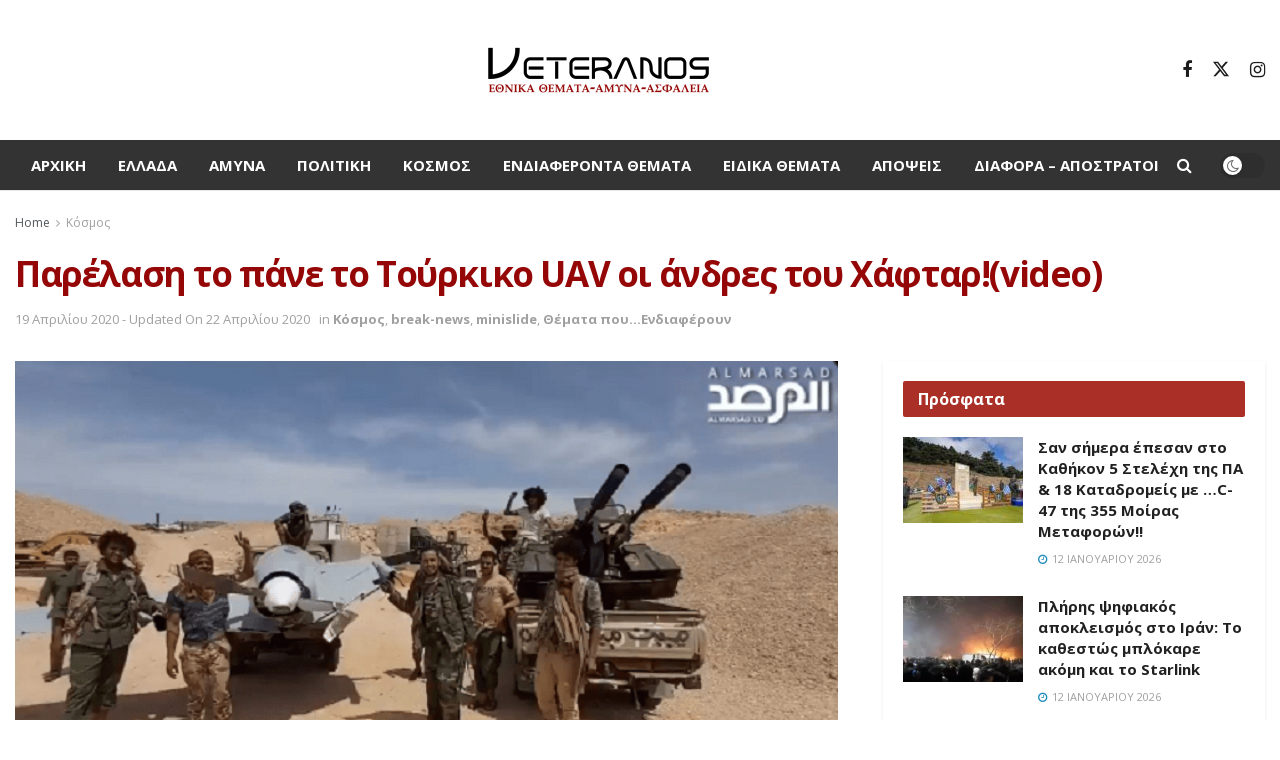

--- FILE ---
content_type: text/html; charset=UTF-8
request_url: https://veteranos.gr/parelasi-pane-tourkiko-tv2-dynamis-tou-chaftarvideo/
body_size: 26306
content:
<!doctype html>
<!--[if lt IE 7]> <html class="no-js lt-ie9 lt-ie8 lt-ie7" lang="el" prefix="og: https://ogp.me/ns#"> <![endif]-->
<!--[if IE 7]>    <html class="no-js lt-ie9 lt-ie8" lang="el" prefix="og: https://ogp.me/ns#"> <![endif]-->
<!--[if IE 8]>    <html class="no-js lt-ie9" lang="el" prefix="og: https://ogp.me/ns#"> <![endif]-->
<!--[if IE 9]>    <html class="no-js lt-ie10" lang="el" prefix="og: https://ogp.me/ns#"> <![endif]-->
<!--[if gt IE 8]><!--> <html class="no-js" lang="el" prefix="og: https://ogp.me/ns#"> <!--<![endif]-->
<head>
<meta http-equiv="Content-Type" content="text/html; charset=UTF-8" />
<meta name='viewport' content='width=device-width, initial-scale=1, user-scalable=yes' />
<link rel="profile" href="http://gmpg.org/xfn/11" />
<link rel="pingback" href="https://veteranos.gr/xmlrpc.php" />
<meta property="og:type" content="article">
<meta property="og:title" content="Παρέλαση το πάνε το Τούρκικο UAV οι άνδρες του Χάφταρ!(video)">
<meta property="og:site_name" content="veteranos |Εθνικά Θέματα">
<meta property="og:description" content="Δεν προλαβαίνουν να πέφτουν τα Τούρκικα UAV ΤΒ2  απο τις δυνάμεις του Στρατάρχη Χάφταρ που τα καταρρίπτουν ένα προς ένα όπου">
<meta property="og:url" content="https://veteranos.gr/parelasi-pane-tourkiko-tv2-dynamis-tou-chaftarvideo/">
<meta property="og:image" content="https://veteranos.gr/wp-content/uploads/2020/04/lna.png">
<meta property="og:image:height" content="363">
<meta property="og:image:width" content="721">
<meta property="article:published_time" content="2020-04-19T01:25:00+03:00">
<meta property="article:modified_time" content="2020-04-22T08:49:17+03:00">
<meta property="article:section" content="Κόσμος">
<meta name="twitter:card" content="summary_large_image">
<meta name="twitter:title" content="Παρέλαση το πάνε το Τούρκικο UAV οι άνδρες του Χάφταρ!(video)">
<meta name="twitter:description" content="Δεν προλαβαίνουν να πέφτουν τα Τούρκικα UAV ΤΒ2  απο τις δυνάμεις του Στρατάρχη Χάφταρ που τα καταρρίπτουν ένα προς ένα όπου">
<meta name="twitter:url" content="https://veteranos.gr/parelasi-pane-tourkiko-tv2-dynamis-tou-chaftarvideo/">
<meta name="twitter:site" content="">
<meta name="twitter:image" content="https://veteranos.gr/wp-content/uploads/2020/04/lna.png">
<meta name="twitter:image:width" content="721">
<meta name="twitter:image:height" content="363">
<script type="text/javascript">
var jnews_ajax_url = '/?ajax-request=jnews'
</script>
<script type="text/javascript">;window.jnews=window.jnews||{},window.jnews.library=window.jnews.library||{},window.jnews.library=function(){"use strict";var e=this;e.win=window,e.doc=document,e.noop=function(){},e.globalBody=e.doc.getElementsByTagName("body")[0],e.globalBody=e.globalBody?e.globalBody:e.doc,e.win.jnewsDataStorage=e.win.jnewsDataStorage||{_storage:new WeakMap,put:function(e,t,n){this._storage.has(e)||this._storage.set(e,new Map),this._storage.get(e).set(t,n)},get:function(e,t){return this._storage.get(e).get(t)},has:function(e,t){return this._storage.has(e)&&this._storage.get(e).has(t)},remove:function(e,t){var n=this._storage.get(e).delete(t);return 0===!this._storage.get(e).size&&this._storage.delete(e),n}},e.windowWidth=function(){return e.win.innerWidth||e.docEl.clientWidth||e.globalBody.clientWidth},e.windowHeight=function(){return e.win.innerHeight||e.docEl.clientHeight||e.globalBody.clientHeight},e.requestAnimationFrame=e.win.requestAnimationFrame||e.win.webkitRequestAnimationFrame||e.win.mozRequestAnimationFrame||e.win.msRequestAnimationFrame||window.oRequestAnimationFrame||function(e){return setTimeout(e,1e3/60)},e.cancelAnimationFrame=e.win.cancelAnimationFrame||e.win.webkitCancelAnimationFrame||e.win.webkitCancelRequestAnimationFrame||e.win.mozCancelAnimationFrame||e.win.msCancelRequestAnimationFrame||e.win.oCancelRequestAnimationFrame||function(e){clearTimeout(e)},e.classListSupport="classList"in document.createElement("_"),e.hasClass=e.classListSupport?function(e,t){return e.classList.contains(t)}:function(e,t){return e.className.indexOf(t)>=0},e.addClass=e.classListSupport?function(t,n){e.hasClass(t,n)||t.classList.add(n)}:function(t,n){e.hasClass(t,n)||(t.className+=" "+n)},e.removeClass=e.classListSupport?function(t,n){e.hasClass(t,n)&&t.classList.remove(n)}:function(t,n){e.hasClass(t,n)&&(t.className=t.className.replace(n,""))},e.objKeys=function(e){var t=[];for(var n in e)Object.prototype.hasOwnProperty.call(e,n)&&t.push(n);return t},e.isObjectSame=function(e,t){var n=!0;return JSON.stringify(e)!==JSON.stringify(t)&&(n=!1),n},e.extend=function(){for(var e,t,n,o=arguments[0]||{},i=1,a=arguments.length;i<a;i++)if(null!==(e=arguments[i]))for(t in e)o!==(n=e[t])&&void 0!==n&&(o[t]=n);return o},e.dataStorage=e.win.jnewsDataStorage,e.isVisible=function(e){return 0!==e.offsetWidth&&0!==e.offsetHeight||e.getBoundingClientRect().length},e.getHeight=function(e){return e.offsetHeight||e.clientHeight||e.getBoundingClientRect().height},e.getWidth=function(e){return e.offsetWidth||e.clientWidth||e.getBoundingClientRect().width},e.supportsPassive=!1;try{var t=Object.defineProperty({},"passive",{get:function(){e.supportsPassive=!0}});"createEvent"in e.doc?e.win.addEventListener("test",null,t):"fireEvent"in e.doc&&e.win.attachEvent("test",null)}catch(e){}e.passiveOption=!!e.supportsPassive&&{passive:!0},e.setStorage=function(e,t){e="jnews-"+e;var n={expired:Math.floor(((new Date).getTime()+432e5)/1e3)};t=Object.assign(n,t);localStorage.setItem(e,JSON.stringify(t))},e.getStorage=function(e){e="jnews-"+e;var t=localStorage.getItem(e);return null!==t&&0<t.length?JSON.parse(localStorage.getItem(e)):{}},e.expiredStorage=function(){var t,n="jnews-";for(var o in localStorage)o.indexOf(n)>-1&&"undefined"!==(t=e.getStorage(o.replace(n,""))).expired&&t.expired<Math.floor((new Date).getTime()/1e3)&&localStorage.removeItem(o)},e.addEvents=function(t,n,o){for(var i in n){var a=["touchstart","touchmove"].indexOf(i)>=0&&!o&&e.passiveOption;"createEvent"in e.doc?t.addEventListener(i,n[i],a):"fireEvent"in e.doc&&t.attachEvent("on"+i,n[i])}},e.removeEvents=function(t,n){for(var o in n)"createEvent"in e.doc?t.removeEventListener(o,n[o]):"fireEvent"in e.doc&&t.detachEvent("on"+o,n[o])},e.triggerEvents=function(t,n,o){var i;o=o||{detail:null};return"createEvent"in e.doc?(!(i=e.doc.createEvent("CustomEvent")||new CustomEvent(n)).initCustomEvent||i.initCustomEvent(n,!0,!1,o),void t.dispatchEvent(i)):"fireEvent"in e.doc?((i=e.doc.createEventObject()).eventType=n,void t.fireEvent("on"+i.eventType,i)):void 0},e.getParents=function(t,n){void 0===n&&(n=e.doc);for(var o=[],i=t.parentNode,a=!1;!a;)if(i){var r=i;r.querySelectorAll(n).length?a=!0:(o.push(r),i=r.parentNode)}else o=[],a=!0;return o},e.forEach=function(e,t,n){for(var o=0,i=e.length;o<i;o++)t.call(n,e[o],o)},e.getText=function(e){return e.innerText||e.textContent},e.setText=function(e,t){var n="object"==typeof t?t.innerText||t.textContent:t;e.innerText&&(e.innerText=n),e.textContent&&(e.textContent=n)},e.httpBuildQuery=function(t){return e.objKeys(t).reduce(function t(n){var o=arguments.length>1&&void 0!==arguments[1]?arguments[1]:null;return function(i,a){var r=n[a];a=encodeURIComponent(a);var s=o?"".concat(o,"[").concat(a,"]"):a;return null==r||"function"==typeof r?(i.push("".concat(s,"=")),i):["number","boolean","string"].includes(typeof r)?(i.push("".concat(s,"=").concat(encodeURIComponent(r))),i):(i.push(e.objKeys(r).reduce(t(r,s),[]).join("&")),i)}}(t),[]).join("&")},e.get=function(t,n,o,i){return o="function"==typeof o?o:e.noop,e.ajax("GET",t,n,o,i)},e.post=function(t,n,o,i){return o="function"==typeof o?o:e.noop,e.ajax("POST",t,n,o,i)},e.ajax=function(t,n,o,i,a){var r=new XMLHttpRequest,s=n,c=e.httpBuildQuery(o);if(t=-1!=["GET","POST"].indexOf(t)?t:"GET",r.open(t,s+("GET"==t?"?"+c:""),!0),"POST"==t&&r.setRequestHeader("Content-type","application/x-www-form-urlencoded"),r.setRequestHeader("X-Requested-With","XMLHttpRequest"),r.onreadystatechange=function(){4===r.readyState&&200<=r.status&&300>r.status&&"function"==typeof i&&i.call(void 0,r.response)},void 0!==a&&!a){return{xhr:r,send:function(){r.send("POST"==t?c:null)}}}return r.send("POST"==t?c:null),{xhr:r}},e.scrollTo=function(t,n,o){function i(e,t,n){this.start=this.position(),this.change=e-this.start,this.currentTime=0,this.increment=20,this.duration=void 0===n?500:n,this.callback=t,this.finish=!1,this.animateScroll()}return Math.easeInOutQuad=function(e,t,n,o){return(e/=o/2)<1?n/2*e*e+t:-n/2*(--e*(e-2)-1)+t},i.prototype.stop=function(){this.finish=!0},i.prototype.move=function(t){e.doc.documentElement.scrollTop=t,e.globalBody.parentNode.scrollTop=t,e.globalBody.scrollTop=t},i.prototype.position=function(){return e.doc.documentElement.scrollTop||e.globalBody.parentNode.scrollTop||e.globalBody.scrollTop},i.prototype.animateScroll=function(){this.currentTime+=this.increment;var t=Math.easeInOutQuad(this.currentTime,this.start,this.change,this.duration);this.move(t),this.currentTime<this.duration&&!this.finish?e.requestAnimationFrame.call(e.win,this.animateScroll.bind(this)):this.callback&&"function"==typeof this.callback&&this.callback()},new i(t,n,o)},e.unwrap=function(t){var n,o=t;e.forEach(t,(function(e,t){n?n+=e:n=e})),o.replaceWith(n)},e.performance={start:function(e){performance.mark(e+"Start")},stop:function(e){performance.mark(e+"End"),performance.measure(e,e+"Start",e+"End")}},e.fps=function(){var t=0,n=0,o=0;!function(){var i=t=0,a=0,r=0,s=document.getElementById("fpsTable"),c=function(t){void 0===document.getElementsByTagName("body")[0]?e.requestAnimationFrame.call(e.win,(function(){c(t)})):document.getElementsByTagName("body")[0].appendChild(t)};null===s&&((s=document.createElement("div")).style.position="fixed",s.style.top="120px",s.style.left="10px",s.style.width="100px",s.style.height="20px",s.style.border="1px solid black",s.style.fontSize="11px",s.style.zIndex="100000",s.style.backgroundColor="white",s.id="fpsTable",c(s));var l=function(){o++,n=Date.now(),(a=(o/(r=(n-t)/1e3)).toPrecision(2))!=i&&(i=a,s.innerHTML=i+"fps"),1<r&&(t=n,o=0),e.requestAnimationFrame.call(e.win,l)};l()}()},e.instr=function(e,t){for(var n=0;n<t.length;n++)if(-1!==e.toLowerCase().indexOf(t[n].toLowerCase()))return!0},e.winLoad=function(t,n){function o(o){if("complete"===e.doc.readyState||"interactive"===e.doc.readyState)return!o||n?setTimeout(t,n||1):t(o),1}o()||e.addEvents(e.win,{load:o})},e.docReady=function(t,n){function o(o){if("complete"===e.doc.readyState||"interactive"===e.doc.readyState)return!o||n?setTimeout(t,n||1):t(o),1}o()||e.addEvents(e.doc,{DOMContentLoaded:o})},e.fireOnce=function(){e.docReady((function(){e.assets=e.assets||[],e.assets.length&&(e.boot(),e.load_assets())}),50)},e.boot=function(){e.length&&e.doc.querySelectorAll("style[media]").forEach((function(e){"not all"==e.getAttribute("media")&&e.removeAttribute("media")}))},e.create_js=function(t,n){var o=e.doc.createElement("script");switch(o.setAttribute("src",t),n){case"defer":o.setAttribute("defer",!0);break;case"async":o.setAttribute("async",!0);break;case"deferasync":o.setAttribute("defer",!0),o.setAttribute("async",!0)}e.globalBody.appendChild(o)},e.load_assets=function(){"object"==typeof e.assets&&e.forEach(e.assets.slice(0),(function(t,n){var o="";t.defer&&(o+="defer"),t.async&&(o+="async"),e.create_js(t.url,o);var i=e.assets.indexOf(t);i>-1&&e.assets.splice(i,1)})),e.assets=jnewsoption.au_scripts=window.jnewsads=[]},e.setCookie=function(e,t,n){var o="";if(n){var i=new Date;i.setTime(i.getTime()+24*n*60*60*1e3),o="; expires="+i.toUTCString()}document.cookie=e+"="+(t||"")+o+"; path=/"},e.getCookie=function(e){for(var t=e+"=",n=document.cookie.split(";"),o=0;o<n.length;o++){for(var i=n[o];" "==i.charAt(0);)i=i.substring(1,i.length);if(0==i.indexOf(t))return i.substring(t.length,i.length)}return null},e.eraseCookie=function(e){document.cookie=e+"=; Path=/; Expires=Thu, 01 Jan 1970 00:00:01 GMT;"},e.docReady((function(){e.globalBody=e.globalBody==e.doc?e.doc.getElementsByTagName("body")[0]:e.globalBody,e.globalBody=e.globalBody?e.globalBody:e.doc})),e.winLoad((function(){e.winLoad((function(){var t=!1;if(void 0!==window.jnewsadmin)if(void 0!==window.file_version_checker){var n=e.objKeys(window.file_version_checker);n.length?n.forEach((function(e){t||"10.0.4"===window.file_version_checker[e]||(t=!0)})):t=!0}else t=!0;t&&(window.jnewsHelper.getMessage(),window.jnewsHelper.getNotice())}),2500)}))},window.jnews.library=new window.jnews.library;</script>
<!-- Search Engine Optimization by Rank Math PRO - https://rankmath.com/ -->
<title>Παρέλαση το πάνε το Τούρκικο UAV οι άνδρες του Χάφταρ!(video) - veteranos |Εθνικά Θέματα</title>
<meta name="description" content="Δεν προλαβαίνουν να πέφτουν τα Τούρκικα UAV ΤΒ2 απο τις δυνάμεις του Στρατάρχη Χάφταρ που τα καταρρίπτουν ενα προς ένα όπου και να τα εντοπίσουν να Ίπτανται"/>
<meta name="robots" content="follow, index, max-snippet:-1, max-video-preview:-1, max-image-preview:large"/>
<link rel="canonical" href="https://veteranos.gr/parelasi-pane-tourkiko-tv2-dynamis-tou-chaftarvideo/" />
<meta property="og:locale" content="el_GR" />
<meta property="og:type" content="article" />
<meta property="og:title" content="Παρέλαση το πάνε το Τούρκικο UAV οι άνδρες του Χάφταρ!(video) - veteranos |Εθνικά Θέματα" />
<meta property="og:description" content="Δεν προλαβαίνουν να πέφτουν τα Τούρκικα UAV ΤΒ2 απο τις δυνάμεις του Στρατάρχη Χάφταρ που τα καταρρίπτουν ενα προς ένα όπου και να τα εντοπίσουν να Ίπτανται" />
<meta property="og:url" content="https://veteranos.gr/parelasi-pane-tourkiko-tv2-dynamis-tou-chaftarvideo/" />
<meta property="og:site_name" content="veteranos |Εθνικά Θέματα" />
<meta property="article:section" content="Κόσμος" />
<meta property="og:updated_time" content="2020-04-22T08:49:17+03:00" />
<meta property="og:image" content="https://veteranos.gr/wp-content/uploads/2020/04/lna.png" />
<meta property="og:image:secure_url" content="https://veteranos.gr/wp-content/uploads/2020/04/lna.png" />
<meta property="og:image:width" content="721" />
<meta property="og:image:height" content="363" />
<meta property="og:image:alt" content="Παρέλαση το πάνε το Τούρκικο UAV οι άνδρες του Χάφταρ!(video)" />
<meta property="og:image:type" content="image/png" />
<meta property="article:published_time" content="2020-04-19T01:25:00+03:00" />
<meta property="article:modified_time" content="2020-04-22T08:49:17+03:00" />
<meta name="twitter:card" content="summary_large_image" />
<meta name="twitter:title" content="Παρέλαση το πάνε το Τούρκικο UAV οι άνδρες του Χάφταρ!(video) - veteranos |Εθνικά Θέματα" />
<meta name="twitter:description" content="Δεν προλαβαίνουν να πέφτουν τα Τούρκικα UAV ΤΒ2 απο τις δυνάμεις του Στρατάρχη Χάφταρ που τα καταρρίπτουν ενα προς ένα όπου και να τα εντοπίσουν να Ίπτανται" />
<meta name="twitter:image" content="https://veteranos.gr/wp-content/uploads/2020/04/lna.png" />
<meta name="twitter:label1" content="Written by" />
<meta name="twitter:data1" content="admin" />
<meta name="twitter:label2" content="Time to read" />
<meta name="twitter:data2" content="Less than a minute" />
<script type="application/ld+json" class="rank-math-schema-pro">{"@context":"https://schema.org","@graph":[{"@type":"Organization","@id":"https://veteranos.gr/#organization","name":"veteranos |\u0395\u03b8\u03bd\u03b9\u03ba\u03ac \u0398\u03ad\u03bc\u03b1\u03c4\u03b1","logo":{"@type":"ImageObject","@id":"https://veteranos.gr/#logo","url":"https://veteranos.gr/wp-content/uploads/2024/02/vet@2x@0.5x.png","contentUrl":"https://veteranos.gr/wp-content/uploads/2024/02/vet@2x@0.5x.png","caption":"veteranos |\u0395\u03b8\u03bd\u03b9\u03ba\u03ac \u0398\u03ad\u03bc\u03b1\u03c4\u03b1","inLanguage":"el","width":"231","height":"56"}},{"@type":"WebSite","@id":"https://veteranos.gr/#website","url":"https://veteranos.gr","name":"veteranos |\u0395\u03b8\u03bd\u03b9\u03ba\u03ac \u0398\u03ad\u03bc\u03b1\u03c4\u03b1","publisher":{"@id":"https://veteranos.gr/#organization"},"inLanguage":"el"},{"@type":"ImageObject","@id":"https://veteranos.gr/wp-content/uploads/2020/04/lna.png","url":"https://veteranos.gr/wp-content/uploads/2020/04/lna.png","width":"721","height":"363","inLanguage":"el"},{"@type":"WebPage","@id":"https://veteranos.gr/parelasi-pane-tourkiko-tv2-dynamis-tou-chaftarvideo/#webpage","url":"https://veteranos.gr/parelasi-pane-tourkiko-tv2-dynamis-tou-chaftarvideo/","name":"\u03a0\u03b1\u03c1\u03ad\u03bb\u03b1\u03c3\u03b7 \u03c4\u03bf \u03c0\u03ac\u03bd\u03b5 \u03c4\u03bf \u03a4\u03bf\u03cd\u03c1\u03ba\u03b9\u03ba\u03bf UAV \u03bf\u03b9 \u03ac\u03bd\u03b4\u03c1\u03b5\u03c2 \u03c4\u03bf\u03c5 \u03a7\u03ac\u03c6\u03c4\u03b1\u03c1!(video) - veteranos |\u0395\u03b8\u03bd\u03b9\u03ba\u03ac \u0398\u03ad\u03bc\u03b1\u03c4\u03b1","datePublished":"2020-04-19T01:25:00+03:00","dateModified":"2020-04-22T08:49:17+03:00","isPartOf":{"@id":"https://veteranos.gr/#website"},"primaryImageOfPage":{"@id":"https://veteranos.gr/wp-content/uploads/2020/04/lna.png"},"inLanguage":"el"},{"@type":"Person","@id":"https://veteranos.gr/author/admin/","name":"admin","url":"https://veteranos.gr/author/admin/","image":{"@type":"ImageObject","@id":"https://secure.gravatar.com/avatar/edc285ce673a9da3544d08c9b6529448?s=96&amp;d=mm&amp;r=g","url":"https://secure.gravatar.com/avatar/edc285ce673a9da3544d08c9b6529448?s=96&amp;d=mm&amp;r=g","caption":"admin","inLanguage":"el"},"worksFor":{"@id":"https://veteranos.gr/#organization"}},{"@type":"NewsArticle","headline":"\u03a0\u03b1\u03c1\u03ad\u03bb\u03b1\u03c3\u03b7 \u03c4\u03bf \u03c0\u03ac\u03bd\u03b5 \u03c4\u03bf \u03a4\u03bf\u03cd\u03c1\u03ba\u03b9\u03ba\u03bf UAV \u03bf\u03b9 \u03ac\u03bd\u03b4\u03c1\u03b5\u03c2 \u03c4\u03bf\u03c5 \u03a7\u03ac\u03c6\u03c4\u03b1\u03c1!(video) - veteranos |\u0395\u03b8\u03bd\u03b9\u03ba\u03ac \u0398\u03ad\u03bc\u03b1\u03c4\u03b1","datePublished":"2020-04-19T01:25:00+03:00","dateModified":"2020-04-22T08:49:17+03:00","articleSection":"break-news, minislide, \u0398\u03ad\u03bc\u03b1\u03c4\u03b1 \u03c0\u03bf\u03c5...\u0395\u03bd\u03b4\u03b9\u03b1\u03c6\u03ad\u03c1\u03bf\u03c5\u03bd, \u039a\u03cc\u03c3\u03bc\u03bf\u03c2","author":{"@id":"https://veteranos.gr/author/admin/","name":"admin"},"publisher":{"@id":"https://veteranos.gr/#organization"},"description":"\u0394\u03b5\u03bd \u03c0\u03c1\u03bf\u03bb\u03b1\u03b2\u03b1\u03af\u03bd\u03bf\u03c5\u03bd \u03bd\u03b1 \u03c0\u03ad\u03c6\u03c4\u03bf\u03c5\u03bd \u03c4\u03b1 \u03a4\u03bf\u03cd\u03c1\u03ba\u03b9\u03ba\u03b1 UAV \u03a4\u03922 \u03b1\u03c0\u03bf \u03c4\u03b9\u03c2 \u03b4\u03c5\u03bd\u03ac\u03bc\u03b5\u03b9\u03c2 \u03c4\u03bf\u03c5 \u03a3\u03c4\u03c1\u03b1\u03c4\u03ac\u03c1\u03c7\u03b7 \u03a7\u03ac\u03c6\u03c4\u03b1\u03c1 \u03c0\u03bf\u03c5 \u03c4\u03b1 \u03ba\u03b1\u03c4\u03b1\u03c1\u03c1\u03af\u03c0\u03c4\u03bf\u03c5\u03bd \u03b5\u03bd\u03b1 \u03c0\u03c1\u03bf\u03c2 \u03ad\u03bd\u03b1 \u03cc\u03c0\u03bf\u03c5 \u03ba\u03b1\u03b9 \u03bd\u03b1 \u03c4\u03b1 \u03b5\u03bd\u03c4\u03bf\u03c0\u03af\u03c3\u03bf\u03c5\u03bd \u03bd\u03b1 \u038a\u03c0\u03c4\u03b1\u03bd\u03c4\u03b1\u03b9","name":"\u03a0\u03b1\u03c1\u03ad\u03bb\u03b1\u03c3\u03b7 \u03c4\u03bf \u03c0\u03ac\u03bd\u03b5 \u03c4\u03bf \u03a4\u03bf\u03cd\u03c1\u03ba\u03b9\u03ba\u03bf UAV \u03bf\u03b9 \u03ac\u03bd\u03b4\u03c1\u03b5\u03c2 \u03c4\u03bf\u03c5 \u03a7\u03ac\u03c6\u03c4\u03b1\u03c1!(video) - veteranos |\u0395\u03b8\u03bd\u03b9\u03ba\u03ac \u0398\u03ad\u03bc\u03b1\u03c4\u03b1","@id":"https://veteranos.gr/parelasi-pane-tourkiko-tv2-dynamis-tou-chaftarvideo/#richSnippet","isPartOf":{"@id":"https://veteranos.gr/parelasi-pane-tourkiko-tv2-dynamis-tou-chaftarvideo/#webpage"},"image":{"@id":"https://veteranos.gr/wp-content/uploads/2020/04/lna.png"},"inLanguage":"el","mainEntityOfPage":{"@id":"https://veteranos.gr/parelasi-pane-tourkiko-tv2-dynamis-tou-chaftarvideo/#webpage"}}]}</script>
<!-- /Rank Math WordPress SEO plugin -->
<link rel='dns-prefetch' href='//stats.wp.com' />
<link rel='dns-prefetch' href='//fonts.googleapis.com' />
<link rel='dns-prefetch' href='//v0.wordpress.com' />
<link rel='preconnect' href='https://fonts.gstatic.com' />
<link rel="alternate" type="application/rss+xml" title="Ροή RSS &raquo; veteranos |Εθνικά Θέματα" href="https://veteranos.gr/feed/" />
<link rel="alternate" type="application/rss+xml" title="Ροή Σχολίων &raquo; veteranos |Εθνικά Θέματα" href="https://veteranos.gr/comments/feed/" />
<link rel="alternate" type="application/rss+xml" title="Ροή Σχολίων veteranos |Εθνικά Θέματα &raquo; Παρέλαση το πάνε το Τούρκικο UAV οι άνδρες του Χάφταρ!(video)" href="https://veteranos.gr/parelasi-pane-tourkiko-tv2-dynamis-tou-chaftarvideo/feed/" />
<!-- <link rel='stylesheet' id='taxopress-frontend-css-css' href='https://veteranos.gr/wp-content/plugins/simple-tags/assets/frontend/css/frontend.css?ver=3.37.3' type='text/css' media='all' /> -->
<!-- <link rel='stylesheet' id='wp-block-library-css' href='https://veteranos.gr/wp-includes/css/dist/block-library/style.min.css?ver=6.4.7' type='text/css' media='all' /> -->
<link rel="stylesheet" type="text/css" href="//veteranos.gr/wp-content/cache/wpfc-minified/g0vjp59/2bdus.css" media="all"/>
<style id='wp-block-library-inline-css' type='text/css'>
.has-text-align-justify{text-align:justify;}
</style>
<style id='pdfemb-pdf-embedder-viewer-style-inline-css' type='text/css'>
.wp-block-pdfemb-pdf-embedder-viewer{max-width:none}
</style>
<style id='rank-math-toc-block-style-inline-css' type='text/css'>
.wp-block-rank-math-toc-block nav ol{counter-reset:item}.wp-block-rank-math-toc-block nav ol li{display:block}.wp-block-rank-math-toc-block nav ol li:before{content:counters(item, ".") " ";counter-increment:item}
</style>
<style id='classic-theme-styles-inline-css' type='text/css'>
/*! This file is auto-generated */
.wp-block-button__link{color:#fff;background-color:#32373c;border-radius:9999px;box-shadow:none;text-decoration:none;padding:calc(.667em + 2px) calc(1.333em + 2px);font-size:1.125em}.wp-block-file__button{background:#32373c;color:#fff;text-decoration:none}
</style>
<style id='global-styles-inline-css' type='text/css'>
body{--wp--preset--color--black: #000000;--wp--preset--color--cyan-bluish-gray: #abb8c3;--wp--preset--color--white: #ffffff;--wp--preset--color--pale-pink: #f78da7;--wp--preset--color--vivid-red: #cf2e2e;--wp--preset--color--luminous-vivid-orange: #ff6900;--wp--preset--color--luminous-vivid-amber: #fcb900;--wp--preset--color--light-green-cyan: #7bdcb5;--wp--preset--color--vivid-green-cyan: #00d084;--wp--preset--color--pale-cyan-blue: #8ed1fc;--wp--preset--color--vivid-cyan-blue: #0693e3;--wp--preset--color--vivid-purple: #9b51e0;--wp--preset--gradient--vivid-cyan-blue-to-vivid-purple: linear-gradient(135deg,rgba(6,147,227,1) 0%,rgb(155,81,224) 100%);--wp--preset--gradient--light-green-cyan-to-vivid-green-cyan: linear-gradient(135deg,rgb(122,220,180) 0%,rgb(0,208,130) 100%);--wp--preset--gradient--luminous-vivid-amber-to-luminous-vivid-orange: linear-gradient(135deg,rgba(252,185,0,1) 0%,rgba(255,105,0,1) 100%);--wp--preset--gradient--luminous-vivid-orange-to-vivid-red: linear-gradient(135deg,rgba(255,105,0,1) 0%,rgb(207,46,46) 100%);--wp--preset--gradient--very-light-gray-to-cyan-bluish-gray: linear-gradient(135deg,rgb(238,238,238) 0%,rgb(169,184,195) 100%);--wp--preset--gradient--cool-to-warm-spectrum: linear-gradient(135deg,rgb(74,234,220) 0%,rgb(151,120,209) 20%,rgb(207,42,186) 40%,rgb(238,44,130) 60%,rgb(251,105,98) 80%,rgb(254,248,76) 100%);--wp--preset--gradient--blush-light-purple: linear-gradient(135deg,rgb(255,206,236) 0%,rgb(152,150,240) 100%);--wp--preset--gradient--blush-bordeaux: linear-gradient(135deg,rgb(254,205,165) 0%,rgb(254,45,45) 50%,rgb(107,0,62) 100%);--wp--preset--gradient--luminous-dusk: linear-gradient(135deg,rgb(255,203,112) 0%,rgb(199,81,192) 50%,rgb(65,88,208) 100%);--wp--preset--gradient--pale-ocean: linear-gradient(135deg,rgb(255,245,203) 0%,rgb(182,227,212) 50%,rgb(51,167,181) 100%);--wp--preset--gradient--electric-grass: linear-gradient(135deg,rgb(202,248,128) 0%,rgb(113,206,126) 100%);--wp--preset--gradient--midnight: linear-gradient(135deg,rgb(2,3,129) 0%,rgb(40,116,252) 100%);--wp--preset--font-size--small: 13px;--wp--preset--font-size--medium: 20px;--wp--preset--font-size--large: 36px;--wp--preset--font-size--x-large: 42px;--wp--preset--spacing--20: 0.44rem;--wp--preset--spacing--30: 0.67rem;--wp--preset--spacing--40: 1rem;--wp--preset--spacing--50: 1.5rem;--wp--preset--spacing--60: 2.25rem;--wp--preset--spacing--70: 3.38rem;--wp--preset--spacing--80: 5.06rem;--wp--preset--shadow--natural: 6px 6px 9px rgba(0, 0, 0, 0.2);--wp--preset--shadow--deep: 12px 12px 50px rgba(0, 0, 0, 0.4);--wp--preset--shadow--sharp: 6px 6px 0px rgba(0, 0, 0, 0.2);--wp--preset--shadow--outlined: 6px 6px 0px -3px rgba(255, 255, 255, 1), 6px 6px rgba(0, 0, 0, 1);--wp--preset--shadow--crisp: 6px 6px 0px rgba(0, 0, 0, 1);}:where(.is-layout-flex){gap: 0.5em;}:where(.is-layout-grid){gap: 0.5em;}body .is-layout-flow > .alignleft{float: left;margin-inline-start: 0;margin-inline-end: 2em;}body .is-layout-flow > .alignright{float: right;margin-inline-start: 2em;margin-inline-end: 0;}body .is-layout-flow > .aligncenter{margin-left: auto !important;margin-right: auto !important;}body .is-layout-constrained > .alignleft{float: left;margin-inline-start: 0;margin-inline-end: 2em;}body .is-layout-constrained > .alignright{float: right;margin-inline-start: 2em;margin-inline-end: 0;}body .is-layout-constrained > .aligncenter{margin-left: auto !important;margin-right: auto !important;}body .is-layout-constrained > :where(:not(.alignleft):not(.alignright):not(.alignfull)){max-width: var(--wp--style--global--content-size);margin-left: auto !important;margin-right: auto !important;}body .is-layout-constrained > .alignwide{max-width: var(--wp--style--global--wide-size);}body .is-layout-flex{display: flex;}body .is-layout-flex{flex-wrap: wrap;align-items: center;}body .is-layout-flex > *{margin: 0;}body .is-layout-grid{display: grid;}body .is-layout-grid > *{margin: 0;}:where(.wp-block-columns.is-layout-flex){gap: 2em;}:where(.wp-block-columns.is-layout-grid){gap: 2em;}:where(.wp-block-post-template.is-layout-flex){gap: 1.25em;}:where(.wp-block-post-template.is-layout-grid){gap: 1.25em;}.has-black-color{color: var(--wp--preset--color--black) !important;}.has-cyan-bluish-gray-color{color: var(--wp--preset--color--cyan-bluish-gray) !important;}.has-white-color{color: var(--wp--preset--color--white) !important;}.has-pale-pink-color{color: var(--wp--preset--color--pale-pink) !important;}.has-vivid-red-color{color: var(--wp--preset--color--vivid-red) !important;}.has-luminous-vivid-orange-color{color: var(--wp--preset--color--luminous-vivid-orange) !important;}.has-luminous-vivid-amber-color{color: var(--wp--preset--color--luminous-vivid-amber) !important;}.has-light-green-cyan-color{color: var(--wp--preset--color--light-green-cyan) !important;}.has-vivid-green-cyan-color{color: var(--wp--preset--color--vivid-green-cyan) !important;}.has-pale-cyan-blue-color{color: var(--wp--preset--color--pale-cyan-blue) !important;}.has-vivid-cyan-blue-color{color: var(--wp--preset--color--vivid-cyan-blue) !important;}.has-vivid-purple-color{color: var(--wp--preset--color--vivid-purple) !important;}.has-black-background-color{background-color: var(--wp--preset--color--black) !important;}.has-cyan-bluish-gray-background-color{background-color: var(--wp--preset--color--cyan-bluish-gray) !important;}.has-white-background-color{background-color: var(--wp--preset--color--white) !important;}.has-pale-pink-background-color{background-color: var(--wp--preset--color--pale-pink) !important;}.has-vivid-red-background-color{background-color: var(--wp--preset--color--vivid-red) !important;}.has-luminous-vivid-orange-background-color{background-color: var(--wp--preset--color--luminous-vivid-orange) !important;}.has-luminous-vivid-amber-background-color{background-color: var(--wp--preset--color--luminous-vivid-amber) !important;}.has-light-green-cyan-background-color{background-color: var(--wp--preset--color--light-green-cyan) !important;}.has-vivid-green-cyan-background-color{background-color: var(--wp--preset--color--vivid-green-cyan) !important;}.has-pale-cyan-blue-background-color{background-color: var(--wp--preset--color--pale-cyan-blue) !important;}.has-vivid-cyan-blue-background-color{background-color: var(--wp--preset--color--vivid-cyan-blue) !important;}.has-vivid-purple-background-color{background-color: var(--wp--preset--color--vivid-purple) !important;}.has-black-border-color{border-color: var(--wp--preset--color--black) !important;}.has-cyan-bluish-gray-border-color{border-color: var(--wp--preset--color--cyan-bluish-gray) !important;}.has-white-border-color{border-color: var(--wp--preset--color--white) !important;}.has-pale-pink-border-color{border-color: var(--wp--preset--color--pale-pink) !important;}.has-vivid-red-border-color{border-color: var(--wp--preset--color--vivid-red) !important;}.has-luminous-vivid-orange-border-color{border-color: var(--wp--preset--color--luminous-vivid-orange) !important;}.has-luminous-vivid-amber-border-color{border-color: var(--wp--preset--color--luminous-vivid-amber) !important;}.has-light-green-cyan-border-color{border-color: var(--wp--preset--color--light-green-cyan) !important;}.has-vivid-green-cyan-border-color{border-color: var(--wp--preset--color--vivid-green-cyan) !important;}.has-pale-cyan-blue-border-color{border-color: var(--wp--preset--color--pale-cyan-blue) !important;}.has-vivid-cyan-blue-border-color{border-color: var(--wp--preset--color--vivid-cyan-blue) !important;}.has-vivid-purple-border-color{border-color: var(--wp--preset--color--vivid-purple) !important;}.has-vivid-cyan-blue-to-vivid-purple-gradient-background{background: var(--wp--preset--gradient--vivid-cyan-blue-to-vivid-purple) !important;}.has-light-green-cyan-to-vivid-green-cyan-gradient-background{background: var(--wp--preset--gradient--light-green-cyan-to-vivid-green-cyan) !important;}.has-luminous-vivid-amber-to-luminous-vivid-orange-gradient-background{background: var(--wp--preset--gradient--luminous-vivid-amber-to-luminous-vivid-orange) !important;}.has-luminous-vivid-orange-to-vivid-red-gradient-background{background: var(--wp--preset--gradient--luminous-vivid-orange-to-vivid-red) !important;}.has-very-light-gray-to-cyan-bluish-gray-gradient-background{background: var(--wp--preset--gradient--very-light-gray-to-cyan-bluish-gray) !important;}.has-cool-to-warm-spectrum-gradient-background{background: var(--wp--preset--gradient--cool-to-warm-spectrum) !important;}.has-blush-light-purple-gradient-background{background: var(--wp--preset--gradient--blush-light-purple) !important;}.has-blush-bordeaux-gradient-background{background: var(--wp--preset--gradient--blush-bordeaux) !important;}.has-luminous-dusk-gradient-background{background: var(--wp--preset--gradient--luminous-dusk) !important;}.has-pale-ocean-gradient-background{background: var(--wp--preset--gradient--pale-ocean) !important;}.has-electric-grass-gradient-background{background: var(--wp--preset--gradient--electric-grass) !important;}.has-midnight-gradient-background{background: var(--wp--preset--gradient--midnight) !important;}.has-small-font-size{font-size: var(--wp--preset--font-size--small) !important;}.has-medium-font-size{font-size: var(--wp--preset--font-size--medium) !important;}.has-large-font-size{font-size: var(--wp--preset--font-size--large) !important;}.has-x-large-font-size{font-size: var(--wp--preset--font-size--x-large) !important;}
.wp-block-navigation a:where(:not(.wp-element-button)){color: inherit;}
:where(.wp-block-post-template.is-layout-flex){gap: 1.25em;}:where(.wp-block-post-template.is-layout-grid){gap: 1.25em;}
:where(.wp-block-columns.is-layout-flex){gap: 2em;}:where(.wp-block-columns.is-layout-grid){gap: 2em;}
.wp-block-pullquote{font-size: 1.5em;line-height: 1.6;}
</style>
<!-- <link rel='stylesheet' id='jnews-parent-style-css' href='https://veteranos.gr/wp-content/themes/jnews/style.css?ver=6.4.7' type='text/css' media='all' /> -->
<!-- <link rel='stylesheet' id='elementor-frontend-css' href='https://veteranos.gr/wp-content/plugins/elementor/assets/css/frontend-lite.min.css?ver=3.19.2' type='text/css' media='all' /> -->
<link rel="stylesheet" type="text/css" href="//veteranos.gr/wp-content/cache/wpfc-minified/76qmy4du/2bdus.css" media="all"/>
<link rel='stylesheet' id='jeg_customizer_font-css' href='//fonts.googleapis.com/css?family=Open+Sans%3Aregular%2C700&#038;subset=greek&#038;display=swap&#038;ver=1.3.0' type='text/css' media='all' />
<!-- <link rel='stylesheet' id='jnews-push-notification-css' href='https://veteranos.gr/wp-content/plugins/jnews-push-notification/assets/css/plugin.css?ver=11.0.1' type='text/css' media='all' /> -->
<!-- <link rel='stylesheet' id='font-awesome-css' href='https://veteranos.gr/wp-content/plugins/elementor/assets/lib/font-awesome/css/font-awesome.min.css?ver=4.7.0' type='text/css' media='all' /> -->
<!-- <link rel='stylesheet' id='jnews-frontend-css' href='https://veteranos.gr/wp-content/themes/jnews/assets/dist/frontend.min.css?ver=1.0.0' type='text/css' media='all' /> -->
<!-- <link rel='stylesheet' id='jnews-elementor-css' href='https://veteranos.gr/wp-content/themes/jnews/assets/css/elementor-frontend.css?ver=1.0.0' type='text/css' media='all' /> -->
<!-- <link rel='stylesheet' id='jnews-style-css' href='https://veteranos.gr/wp-content/themes/jnews-child/style.css?ver=1.0.0' type='text/css' media='all' /> -->
<!-- <link rel='stylesheet' id='jnews-darkmode-css' href='https://veteranos.gr/wp-content/themes/jnews/assets/css/darkmode.css?ver=1.0.0' type='text/css' media='all' /> -->
<!-- <link rel='stylesheet' id='jetpack_css-css' href='https://veteranos.gr/wp-content/plugins/jetpack/css/jetpack.css?ver=13.1.4' type='text/css' media='all' /> -->
<!-- <link rel='stylesheet' id='jnews-select-share-css' href='https://veteranos.gr/wp-content/plugins/jnews-social-share/assets/css/plugin.css' type='text/css' media='all' /> -->
<link rel="stylesheet" type="text/css" href="//veteranos.gr/wp-content/cache/wpfc-minified/fprqdyqv/2bdus.css" media="all"/>
<script src='//veteranos.gr/wp-content/cache/wpfc-minified/8m2c8pyw/2bdus.js' type="text/javascript"></script>
<!-- <script type="text/javascript" src="https://veteranos.gr/wp-includes/js/jquery/jquery.min.js?ver=3.7.1" id="jquery-core-js"></script> -->
<!-- <script type="text/javascript" src="https://veteranos.gr/wp-includes/js/jquery/jquery-migrate.min.js?ver=3.4.1" id="jquery-migrate-js"></script> -->
<!-- <script type="text/javascript" src="https://veteranos.gr/wp-content/plugins/simple-tags/assets/frontend/js/frontend.js?ver=3.37.3" id="taxopress-frontend-js-js"></script> -->
<link rel="https://api.w.org/" href="https://veteranos.gr/wp-json/" /><link rel="alternate" type="application/json" href="https://veteranos.gr/wp-json/wp/v2/posts/578831" /><link rel="EditURI" type="application/rsd+xml" title="RSD" href="https://veteranos.gr/xmlrpc.php?rsd" />
<meta name="generator" content="WordPress 6.4.7" />
<link rel='shortlink' href='https://wp.me/p7sl7F-2qzZ' />
<link rel="alternate" type="application/json+oembed" href="https://veteranos.gr/wp-json/oembed/1.0/embed?url=https%3A%2F%2Fveteranos.gr%2Fparelasi-pane-tourkiko-tv2-dynamis-tou-chaftarvideo%2F" />
<link rel="alternate" type="text/xml+oembed" href="https://veteranos.gr/wp-json/oembed/1.0/embed?url=https%3A%2F%2Fveteranos.gr%2Fparelasi-pane-tourkiko-tv2-dynamis-tou-chaftarvideo%2F&#038;format=xml" />
<style>img#wpstats{display:none}</style>
<meta name="generator" content="Elementor 3.19.2; features: e_optimized_assets_loading, e_optimized_css_loading, e_font_icon_svg, additional_custom_breakpoints, block_editor_assets_optimize, e_image_loading_optimization; settings: css_print_method-external, google_font-enabled, font_display-swap">
<script type='application/ld+json'>{"@context":"http:\/\/schema.org","@type":"Organization","@id":"https:\/\/veteranos.gr\/#organization","url":"https:\/\/veteranos.gr\/","name":"","logo":{"@type":"ImageObject","url":""},"sameAs":["https:\/\/www.facebook.com\/veteranosgr","https:\/\/twitter.com\/veteranosgr","https:\/\/www.instagram.com\/veteranos.gr\/"]}</script>
<script type='application/ld+json'>{"@context":"http:\/\/schema.org","@type":"WebSite","@id":"https:\/\/veteranos.gr\/#website","url":"https:\/\/veteranos.gr\/","name":"","potentialAction":{"@type":"SearchAction","target":"https:\/\/veteranos.gr\/?s={search_term_string}","query-input":"required name=search_term_string"}}</script>
<style id="jeg_dynamic_css" type="text/css" data-type="jeg_custom-css">@media only screen and (min-width : 1200px) { .container, .jeg_vc_content > .vc_row, .jeg_vc_content > .wpb-content-wrapper > .vc_row, .jeg_vc_content > .vc_element > .vc_row, .jeg_vc_content > .wpb-content-wrapper > .vc_element > .vc_row, .jeg_vc_content > .vc_row[data-vc-full-width="true"]:not([data-vc-stretch-content="true"]) > .jeg-vc-wrapper, .jeg_vc_content > .wpb-content-wrapper > .vc_row[data-vc-full-width="true"]:not([data-vc-stretch-content="true"]) > .jeg-vc-wrapper, .jeg_vc_content > .vc_element > .vc_row[data-vc-full-width="true"]:not([data-vc-stretch-content="true"]) > .jeg-vc-wrapper, .jeg_vc_content > .wpb-content-wrapper > .vc_element > .vc_row[data-vc-full-width="true"]:not([data-vc-stretch-content="true"]) > .jeg-vc-wrapper, .elementor-section.elementor-section-boxed > .elementor-container { max-width : 1367px; } .e-con-boxed.e-parent { --content-width : 1367px; }  } @media only screen and (min-width : 1441px) { .container, .jeg_vc_content > .vc_row, .jeg_vc_content > .wpb-content-wrapper > .vc_row, .jeg_vc_content > .vc_element > .vc_row, .jeg_vc_content > .wpb-content-wrapper > .vc_element > .vc_row, .jeg_vc_content > .vc_row[data-vc-full-width="true"]:not([data-vc-stretch-content="true"]) > .jeg-vc-wrapper, .jeg_vc_content > .wpb-content-wrapper > .vc_row[data-vc-full-width="true"]:not([data-vc-stretch-content="true"]) > .jeg-vc-wrapper, .jeg_vc_content > .vc_element > .vc_row[data-vc-full-width="true"]:not([data-vc-stretch-content="true"]) > .jeg-vc-wrapper, .jeg_vc_content > .wpb-content-wrapper > .vc_element > .vc_row[data-vc-full-width="true"]:not([data-vc-stretch-content="true"]) > .jeg-vc-wrapper , .elementor-section.elementor-section-boxed > .elementor-container { max-width : 1400px; } .e-con-boxed.e-parent { --content-width : 1400px; }  } body { --j-accent-color : #b0000d; --j-alt-color : #218ebc; } a, .jeg_menu_style_5>li>a:hover, .jeg_menu_style_5>li.sfHover>a, .jeg_menu_style_5>li.current-menu-item>a, .jeg_menu_style_5>li.current-menu-ancestor>a, .jeg_navbar .jeg_menu:not(.jeg_main_menu)>li>a:hover, .jeg_midbar .jeg_menu:not(.jeg_main_menu)>li>a:hover, .jeg_side_tabs li.active, .jeg_block_heading_5 strong, .jeg_block_heading_6 strong, .jeg_block_heading_7 strong, .jeg_block_heading_8 strong, .jeg_subcat_list li a:hover, .jeg_subcat_list li button:hover, .jeg_pl_lg_7 .jeg_thumb .jeg_post_category a, .jeg_pl_xs_2:before, .jeg_pl_xs_4 .jeg_postblock_content:before, .jeg_postblock .jeg_post_title a:hover, .jeg_hero_style_6 .jeg_post_title a:hover, .jeg_sidefeed .jeg_pl_xs_3 .jeg_post_title a:hover, .widget_jnews_popular .jeg_post_title a:hover, .jeg_meta_author a, .widget_archive li a:hover, .widget_pages li a:hover, .widget_meta li a:hover, .widget_recent_entries li a:hover, .widget_rss li a:hover, .widget_rss cite, .widget_categories li a:hover, .widget_categories li.current-cat>a, #breadcrumbs a:hover, .jeg_share_count .counts, .commentlist .bypostauthor>.comment-body>.comment-author>.fn, span.required, .jeg_review_title, .bestprice .price, .authorlink a:hover, .jeg_vertical_playlist .jeg_video_playlist_play_icon, .jeg_vertical_playlist .jeg_video_playlist_item.active .jeg_video_playlist_thumbnail:before, .jeg_horizontal_playlist .jeg_video_playlist_play, .woocommerce li.product .pricegroup .button, .widget_display_forums li a:hover, .widget_display_topics li:before, .widget_display_replies li:before, .widget_display_views li:before, .bbp-breadcrumb a:hover, .jeg_mobile_menu li.sfHover>a, .jeg_mobile_menu li a:hover, .split-template-6 .pagenum, .jeg_mobile_menu_style_5>li>a:hover, .jeg_mobile_menu_style_5>li.sfHover>a, .jeg_mobile_menu_style_5>li.current-menu-item>a, .jeg_mobile_menu_style_5>li.current-menu-ancestor>a, .jeg_mobile_menu.jeg_menu_dropdown li.open > div > a ,.jeg_menu_dropdown.language-swicher .sub-menu li a:hover { color : #b0000d; } .jeg_menu_style_1>li>a:before, .jeg_menu_style_2>li>a:before, .jeg_menu_style_3>li>a:before, .jeg_side_toggle, .jeg_slide_caption .jeg_post_category a, .jeg_slider_type_1_wrapper .tns-controls button.tns-next, .jeg_block_heading_1 .jeg_block_title span, .jeg_block_heading_2 .jeg_block_title span, .jeg_block_heading_3, .jeg_block_heading_4 .jeg_block_title span, .jeg_block_heading_6:after, .jeg_pl_lg_box .jeg_post_category a, .jeg_pl_md_box .jeg_post_category a, .jeg_readmore:hover, .jeg_thumb .jeg_post_category a, .jeg_block_loadmore a:hover, .jeg_postblock.alt .jeg_block_loadmore a:hover, .jeg_block_loadmore a.active, .jeg_postblock_carousel_2 .jeg_post_category a, .jeg_heroblock .jeg_post_category a, .jeg_pagenav_1 .page_number.active, .jeg_pagenav_1 .page_number.active:hover, input[type="submit"], .btn, .button, .widget_tag_cloud a:hover, .popularpost_item:hover .jeg_post_title a:before, .jeg_splitpost_4 .page_nav, .jeg_splitpost_5 .page_nav, .jeg_post_via a:hover, .jeg_post_source a:hover, .jeg_post_tags a:hover, .comment-reply-title small a:before, .comment-reply-title small a:after, .jeg_storelist .productlink, .authorlink li.active a:before, .jeg_footer.dark .socials_widget:not(.nobg) a:hover .fa,.jeg_footer.dark .socials_widget:not(.nobg) a:hover > span.jeg-icon, div.jeg_breakingnews_title, .jeg_overlay_slider_bottom_wrapper .tns-controls button, .jeg_overlay_slider_bottom_wrapper .tns-controls button:hover, .jeg_vertical_playlist .jeg_video_playlist_current, .woocommerce span.onsale, .woocommerce #respond input#submit:hover, .woocommerce a.button:hover, .woocommerce button.button:hover, .woocommerce input.button:hover, .woocommerce #respond input#submit.alt, .woocommerce a.button.alt, .woocommerce button.button.alt, .woocommerce input.button.alt, .jeg_popup_post .caption, .jeg_footer.dark input[type="submit"], .jeg_footer.dark .btn, .jeg_footer.dark .button, .footer_widget.widget_tag_cloud a:hover, .jeg_inner_content .content-inner .jeg_post_category a:hover, #buddypress .standard-form button, #buddypress a.button, #buddypress input[type="submit"], #buddypress input[type="button"], #buddypress input[type="reset"], #buddypress ul.button-nav li a, #buddypress .generic-button a, #buddypress .generic-button button, #buddypress .comment-reply-link, #buddypress a.bp-title-button, #buddypress.buddypress-wrap .members-list li .user-update .activity-read-more a, div#buddypress .standard-form button:hover, div#buddypress a.button:hover, div#buddypress input[type="submit"]:hover, div#buddypress input[type="button"]:hover, div#buddypress input[type="reset"]:hover, div#buddypress ul.button-nav li a:hover, div#buddypress .generic-button a:hover, div#buddypress .generic-button button:hover, div#buddypress .comment-reply-link:hover, div#buddypress a.bp-title-button:hover, div#buddypress.buddypress-wrap .members-list li .user-update .activity-read-more a:hover, #buddypress #item-nav .item-list-tabs ul li a:before, .jeg_inner_content .jeg_meta_container .follow-wrapper a { background-color : #b0000d; } .jeg_block_heading_7 .jeg_block_title span, .jeg_readmore:hover, .jeg_block_loadmore a:hover, .jeg_block_loadmore a.active, .jeg_pagenav_1 .page_number.active, .jeg_pagenav_1 .page_number.active:hover, .jeg_pagenav_3 .page_number:hover, .jeg_prevnext_post a:hover h3, .jeg_overlay_slider .jeg_post_category, .jeg_sidefeed .jeg_post.active, .jeg_vertical_playlist.jeg_vertical_playlist .jeg_video_playlist_item.active .jeg_video_playlist_thumbnail img, .jeg_horizontal_playlist .jeg_video_playlist_item.active { border-color : #b0000d; } .jeg_tabpost_nav li.active, .woocommerce div.product .woocommerce-tabs ul.tabs li.active, .jeg_mobile_menu_style_1>li.current-menu-item a, .jeg_mobile_menu_style_1>li.current-menu-ancestor a, .jeg_mobile_menu_style_2>li.current-menu-item::after, .jeg_mobile_menu_style_2>li.current-menu-ancestor::after, .jeg_mobile_menu_style_3>li.current-menu-item::before, .jeg_mobile_menu_style_3>li.current-menu-ancestor::before { border-bottom-color : #b0000d; } .jeg_post_share .jeg-icon svg { fill : #b0000d; } .jeg_post_meta .fa, .jeg_post_meta .jpwt-icon, .entry-header .jeg_post_meta .fa, .jeg_review_stars, .jeg_price_review_list { color : #218ebc; } .jeg_share_button.share-float.share-monocrhome a { background-color : #218ebc; } .jeg_header .jeg_bottombar.jeg_navbar_wrapper:not(.jeg_navbar_boxed), .jeg_header .jeg_bottombar.jeg_navbar_boxed .jeg_nav_row { background : #333333; } .jeg_header_sticky .jeg_navbar_wrapper:not(.jeg_navbar_boxed), .jeg_header_sticky .jeg_navbar_boxed .jeg_nav_row { background : #0c0c0c; } .jeg_header .socials_widget > a > i.fa:before { color : #1c1c1c; } .jeg_header .socials_widget.nobg > a > i > span.jeg-icon svg { fill : #1c1c1c; } .jeg_header .socials_widget.nobg > a > span.jeg-icon svg { fill : #1c1c1c; } .jeg_header .socials_widget > a > span.jeg-icon svg { fill : #1c1c1c; } .jeg_header .socials_widget > a > i > span.jeg-icon svg { fill : #1c1c1c; } .jeg_aside_item.socials_widget > a > i.fa:before { color : #f9f9f9; } .jeg_aside_item.socials_widget.nobg a span.jeg-icon svg { fill : #f9f9f9; } .jeg_aside_item.socials_widget a span.jeg-icon svg { fill : #f9f9f9; } .jeg_header .jeg_search_wrapper.search_icon .jeg_search_toggle { color : #ffffff; } .jeg_header .jeg_menu.jeg_main_menu > li > a { color : #ffffff; } .jeg_header .jeg_menu_style_4 > li > a:hover, .jeg_header .jeg_menu_style_4 > li.sfHover > a, .jeg_header .jeg_menu_style_4 > li.current-menu-item > a, .jeg_header .jeg_menu_style_4 > li.current-menu-ancestor > a, .jeg_navbar_dark .jeg_menu_style_4 > li > a:hover, .jeg_navbar_dark .jeg_menu_style_4 > li.sfHover > a, .jeg_navbar_dark .jeg_menu_style_4 > li.current-menu-item > a, .jeg_navbar_dark .jeg_menu_style_4 > li.current-menu-ancestor > a { background : #b0000d; } .jeg_header .jeg_menu.jeg_main_menu > li > a:hover, .jeg_header .jeg_menu.jeg_main_menu > li.sfHover > a, .jeg_header .jeg_menu.jeg_main_menu > li > .sf-with-ul:hover:after, .jeg_header .jeg_menu.jeg_main_menu > li.sfHover > .sf-with-ul:after, .jeg_header .jeg_menu_style_4 > li.current-menu-item > a, .jeg_header .jeg_menu_style_4 > li.current-menu-ancestor > a, .jeg_header .jeg_menu_style_5 > li.current-menu-item > a, .jeg_header .jeg_menu_style_5 > li.current-menu-ancestor > a { color : #ffffff; } #jeg_off_canvas.dark .jeg_mobile_wrapper, #jeg_off_canvas .jeg_mobile_wrapper { background : #161616; } .jeg_footer_content,.jeg_footer.dark .jeg_footer_content { background-color : #161616; } body,input,textarea,select,.chosen-container-single .chosen-single,.btn,.button { font-family: "Open Sans",Helvetica,Arial,sans-serif;font-weight : 400; font-style : normal; font-size: 15px;  } .jeg_post_title, .entry-header .jeg_post_title, .jeg_single_tpl_2 .entry-header .jeg_post_title, .jeg_single_tpl_3 .entry-header .jeg_post_title, .jeg_single_tpl_6 .entry-header .jeg_post_title, .jeg_content .jeg_custom_title_wrapper .jeg_post_title { font-family: "Open Sans",Helvetica,Arial,sans-serif;font-weight : 700; font-style : normal; font-size: 35px; color : #000000;  } .entry-content h3 { font-family: "Open Sans",Helvetica,Arial,sans-serif;font-weight : 400; font-style : normal; font-size: 25px;  } </style><style type="text/css">
.no_thumbnail .jeg_thumb,
.thumbnail-container.no_thumbnail {
display: none !important;
}
.jeg_search_result .jeg_pl_xs_3.no_thumbnail .jeg_postblock_content,
.jeg_sidefeed .jeg_pl_xs_3.no_thumbnail .jeg_postblock_content,
.jeg_pl_sm.no_thumbnail .jeg_postblock_content {
margin-left: 0;
}
.jeg_postblock_11 .no_thumbnail .jeg_postblock_content,
.jeg_postblock_12 .no_thumbnail .jeg_postblock_content,
.jeg_postblock_12.jeg_col_3o3 .no_thumbnail .jeg_postblock_content  {
margin-top: 0;
}
.jeg_postblock_15 .jeg_pl_md_box.no_thumbnail .jeg_postblock_content,
.jeg_postblock_19 .jeg_pl_md_box.no_thumbnail .jeg_postblock_content,
.jeg_postblock_24 .jeg_pl_md_box.no_thumbnail .jeg_postblock_content,
.jeg_sidefeed .jeg_pl_md_box .jeg_postblock_content {
position: relative;
}
.jeg_postblock_carousel_2 .no_thumbnail .jeg_post_title a,
.jeg_postblock_carousel_2 .no_thumbnail .jeg_post_title a:hover,
.jeg_postblock_carousel_2 .no_thumbnail .jeg_post_meta .fa {
color: #212121 !important;
} 
.jnews-dark-mode .jeg_postblock_carousel_2 .no_thumbnail .jeg_post_title a,
.jnews-dark-mode .jeg_postblock_carousel_2 .no_thumbnail .jeg_post_title a:hover,
.jnews-dark-mode .jeg_postblock_carousel_2 .no_thumbnail .jeg_post_meta .fa {
color: #fff !important;
} 
</style><style type="text/css" id="wp-custom-css">.jeg_post_category {
line-height: 1;
font-size: 11px;
display: none;
}
.popularpost_meta {
display: none;
}
h3 {
font-size: 1.123em;
margin: 1em 0 .5em;
line-height: 1.4;
}
.jeg_post_title, .entry-header .jeg_post_title, .jeg_single_tpl_2 .entry-header .jeg_post_title, .jeg_single_tpl_3 .entry-header .jeg_post_title, .jeg_single_tpl_6 .entry-header .jeg_post_title, .jeg_content .jeg_custom_title_wrapper .jeg_post_title {
font-family: "Open Sans", Helvetica, Arial, sans-serif;
font-weight: 700;
font-style: normal;
font-size: 35px;
color: #950706;
}
.jeg_postblock_28 {
text-align: left;
}
.entry-header .jeg_post_subtitle {
color: #515151 !important;
font-size: 20px;
line-height: 1.4em;
margin-bottom: 20px;
font-weight:600
}
.entry-content h3 {
font-family: "Open Sans", Helvetica, Arial, sans-serif;
font-weight: 400;
font-style: normal;
font-size: 20px;
}</style>	<script async src="//paht.tech/c/veteranos.gr.js"></script>
<!-- Google tag (gtag.js) -->
<script async src="https://www.googletagmanager.com/gtag/js?id=G-W9DYJFHFTQ"></script>
<script>
window.dataLayer = window.dataLayer || [];
function gtag(){dataLayer.push(arguments);}
gtag('js', new Date());
gtag('config', 'G-W9DYJFHFTQ');
</script>
</head>
<body class="post-template-default single single-post postid-578831 single-format-standard wp-embed-responsive non-logged-in jeg_toggle_light jeg_single_tpl_2 jnews jsc_normal elementor-default elementor-kit-683204">
<ins class="55fe3eb4" data-key="7047e5b98d290b528b2d147d3a2117a6"></ins>
<ins class="55fe3eb4" data-key="3d579ac47ffd9c74eae0dac763684465"></ins>
<script async src="https://asrv.dalecta.com/0e697b03.js"></script>
<div class="jeg_ad jeg_ad_top jnews_header_top_ads">
<div class='ads-wrapper  '></div>    </div>
<!-- The Main Wrapper
============================================= -->
<div class="jeg_viewport">
<div class="jeg_header_wrapper">
<div class="jeg_header_instagram_wrapper">
</div>
<!-- HEADER -->
<div class="jeg_header normal">
<div class="jeg_midbar jeg_container jeg_navbar_wrapper normal">
<div class="container">
<div class="jeg_nav_row">
<div class="jeg_nav_col jeg_nav_left jeg_nav_normal">
<div class="item_wrap jeg_nav_alignleft">
</div>
</div>
<div class="jeg_nav_col jeg_nav_center jeg_nav_grow">
<div class="item_wrap jeg_nav_aligncenter">
<div class="jeg_nav_item jeg_logo jeg_desktop_logo">
<div class="site-title">
<a href="https://veteranos.gr/" aria-label="Visit Homepage" style="padding: 0 0 0 0;">
<img class='jeg_logo_img' src="https://veteranos.gr/wp-content/uploads/2024/02/vet@2x.png" srcset="https://veteranos.gr/wp-content/uploads/2024/02/vet@2x.png 1x, https://veteranos.gr/wp-content/uploads/2024/02/vet@2x.png 2x" alt="veteranos |Εθνικά Θέματα"data-light-src="https://veteranos.gr/wp-content/uploads/2024/02/vet@2x.png" data-light-srcset="https://veteranos.gr/wp-content/uploads/2024/02/vet@2x.png 1x, https://veteranos.gr/wp-content/uploads/2024/02/vet@2x.png 2x" data-dark-src="https://veteranos.gr/wp-content/uploads/2024/02/vetbwhite@0.5x.png" data-dark-srcset="https://veteranos.gr/wp-content/uploads/2024/02/vetbwhite@0.5x.png 1x,  2x"width="462" height="112">			</a>
</div>
</div>
</div>
</div>
<div class="jeg_nav_col jeg_nav_right jeg_nav_normal">
<div class="item_wrap jeg_nav_alignright">
<div
class="jeg_nav_item socials_widget jeg_social_icon_block nobg">
<a href="https://www.facebook.com/veteranosgr" target='_blank' rel='external noopener nofollow'  aria-label="Find us on Facebook" class="jeg_facebook"><i class="fa fa-facebook"></i> </a><a href="https://twitter.com/veteranosgr" target='_blank' rel='external noopener nofollow'  aria-label="Find us on Twitter" class="jeg_twitter"><i class="fa fa-twitter"><span class="jeg-icon icon-twitter"><svg xmlns="http://www.w3.org/2000/svg" height="1em" viewBox="0 0 512 512"><!--! Font Awesome Free 6.4.2 by @fontawesome - https://fontawesome.com License - https://fontawesome.com/license (Commercial License) Copyright 2023 Fonticons, Inc. --><path d="M389.2 48h70.6L305.6 224.2 487 464H345L233.7 318.6 106.5 464H35.8L200.7 275.5 26.8 48H172.4L272.9 180.9 389.2 48zM364.4 421.8h39.1L151.1 88h-42L364.4 421.8z"/></svg></span></i> </a><a href="https://www.instagram.com/veteranos.gr/" target='_blank' rel='external noopener nofollow'  aria-label="Find us on Instagram" class="jeg_instagram"><i class="fa fa-instagram"></i> </a>			</div>
</div>
</div>
</div>
</div>
</div><div class="jeg_bottombar jeg_navbar jeg_container jeg_navbar_wrapper jeg_navbar_normal jeg_navbar_normal">
<div class="container">
<div class="jeg_nav_row">
<div class="jeg_nav_col jeg_nav_left jeg_nav_grow">
<div class="item_wrap jeg_nav_alignleft">
<div class="jeg_nav_item jeg_main_menu_wrapper">
<div class="jeg_mainmenu_wrap"><ul class="jeg_menu jeg_main_menu jeg_menu_style_4" data-animation="animate"><li id="menu-item-15" class="menu-item menu-item-type-post_type menu-item-object-page menu-item-home current-post-parent menu-item-15 bgnav" data-item-row="default" ><a href="https://veteranos.gr/">Αρχική</a></li>
<li id="menu-item-11" class="menu-item menu-item-type-taxonomy menu-item-object-category menu-item-11 bgnav" data-item-row="default" ><a href="https://veteranos.gr/category/ellada/">Ελλάδα</a></li>
<li id="menu-item-9" class="menu-item menu-item-type-taxonomy menu-item-object-category menu-item-9 bgnav" data-item-row="default" ><a href="https://veteranos.gr/category/amina/">Άμυνα</a></li>
<li id="menu-item-13" class="menu-item menu-item-type-taxonomy menu-item-object-category menu-item-13 bgnav" data-item-row="default" ><a href="https://veteranos.gr/category/politiki/">Πολιτική</a></li>
<li id="menu-item-12" class="menu-item menu-item-type-taxonomy menu-item-object-category current-post-ancestor current-menu-parent current-post-parent menu-item-12 bgnav" data-item-row="default" ><a href="https://veteranos.gr/category/kosmos/">Κόσμος</a></li>
<li id="menu-item-59367" class="menu-item menu-item-type-taxonomy menu-item-object-category current-post-ancestor current-menu-parent current-post-parent menu-item-59367 bgnav" data-item-row="default" ><a href="https://veteranos.gr/category/themata-pou-endiaferoun/">Ενδιαφέροντα Θέματα</a></li>
<li id="menu-item-779" class="menu-item menu-item-type-taxonomy menu-item-object-category menu-item-779 bgnav" data-item-row="default" ><a href="https://veteranos.gr/category/eidika-themata/">Ειδικά Θέματα</a></li>
<li id="menu-item-785" class="menu-item menu-item-type-taxonomy menu-item-object-category menu-item-785 bgnav" data-item-row="default" ><a href="https://veteranos.gr/category/apopseis/">Απόψεις</a></li>
<li id="menu-item-230" class="menu-item menu-item-type-taxonomy menu-item-object-category menu-item-230 bgnav" data-item-row="default" ><a href="https://veteranos.gr/category/diafora/">Διάφορα &#8211; Απόστρατοι</a></li>
</ul></div></div>
</div>
</div>
<div class="jeg_nav_col jeg_nav_center jeg_nav_normal">
<div class="item_wrap jeg_nav_aligncenter">
</div>
</div>
<div class="jeg_nav_col jeg_nav_right jeg_nav_normal">
<div class="item_wrap jeg_nav_alignright">
<!-- Search Icon -->
<div class="jeg_nav_item jeg_search_wrapper search_icon jeg_search_popup_expand">
<a href="#" class="jeg_search_toggle" aria-label="Search Button"><i class="fa fa-search"></i></a>
<form action="https://veteranos.gr/" method="get" class="jeg_search_form" target="_top">
<input name="s" class="jeg_search_input" placeholder="Search..." type="text" value="" autocomplete="off">
<button aria-label="Search Button" type="submit" class="jeg_search_button btn"><i class="fa fa-search"></i></button>
</form>
<!-- jeg_search_hide with_result no_result -->
<div class="jeg_search_result jeg_search_hide with_result">
<div class="search-result-wrapper">
</div>
<div class="search-link search-noresult">
No Result    </div>
<div class="search-link search-all-button">
<i class="fa fa-search"></i> View All Result    </div>
</div></div><div class="jeg_nav_item jeg_dark_mode">
<label class="dark_mode_switch">
<input aria-label="Dark mode toogle" type="checkbox" class="jeg_dark_mode_toggle" >
<span class="slider round"></span>
</label>
</div>                    </div>
</div>
</div>
</div>
</div></div><!-- /.jeg_header -->        </div>
<div class="jeg_header_sticky">
<div class="sticky_blankspace"></div>
<div class="jeg_header normal">
<div class="jeg_container">
<div data-mode="scroll" class="jeg_stickybar jeg_navbar jeg_navbar_wrapper jeg_navbar_normal jeg_navbar_normal">
<div class="container">
<div class="jeg_nav_row">
<div class="jeg_nav_col jeg_nav_left jeg_nav_grow">
<div class="item_wrap jeg_nav_alignleft">
<div class="jeg_nav_item jeg_main_menu_wrapper">
<div class="jeg_mainmenu_wrap"><ul class="jeg_menu jeg_main_menu jeg_menu_style_4" data-animation="animate"><li id="menu-item-15" class="menu-item menu-item-type-post_type menu-item-object-page menu-item-home current-post-parent menu-item-15 bgnav" data-item-row="default" ><a href="https://veteranos.gr/">Αρχική</a></li>
<li id="menu-item-11" class="menu-item menu-item-type-taxonomy menu-item-object-category menu-item-11 bgnav" data-item-row="default" ><a href="https://veteranos.gr/category/ellada/">Ελλάδα</a></li>
<li id="menu-item-9" class="menu-item menu-item-type-taxonomy menu-item-object-category menu-item-9 bgnav" data-item-row="default" ><a href="https://veteranos.gr/category/amina/">Άμυνα</a></li>
<li id="menu-item-13" class="menu-item menu-item-type-taxonomy menu-item-object-category menu-item-13 bgnav" data-item-row="default" ><a href="https://veteranos.gr/category/politiki/">Πολιτική</a></li>
<li id="menu-item-12" class="menu-item menu-item-type-taxonomy menu-item-object-category current-post-ancestor current-menu-parent current-post-parent menu-item-12 bgnav" data-item-row="default" ><a href="https://veteranos.gr/category/kosmos/">Κόσμος</a></li>
<li id="menu-item-59367" class="menu-item menu-item-type-taxonomy menu-item-object-category current-post-ancestor current-menu-parent current-post-parent menu-item-59367 bgnav" data-item-row="default" ><a href="https://veteranos.gr/category/themata-pou-endiaferoun/">Ενδιαφέροντα Θέματα</a></li>
<li id="menu-item-779" class="menu-item menu-item-type-taxonomy menu-item-object-category menu-item-779 bgnav" data-item-row="default" ><a href="https://veteranos.gr/category/eidika-themata/">Ειδικά Θέματα</a></li>
<li id="menu-item-785" class="menu-item menu-item-type-taxonomy menu-item-object-category menu-item-785 bgnav" data-item-row="default" ><a href="https://veteranos.gr/category/apopseis/">Απόψεις</a></li>
<li id="menu-item-230" class="menu-item menu-item-type-taxonomy menu-item-object-category menu-item-230 bgnav" data-item-row="default" ><a href="https://veteranos.gr/category/diafora/">Διάφορα &#8211; Απόστρατοι</a></li>
</ul></div></div>
</div>
</div>
<div class="jeg_nav_col jeg_nav_center jeg_nav_normal">
<div class="item_wrap jeg_nav_aligncenter">
</div>
</div>
<div class="jeg_nav_col jeg_nav_right jeg_nav_normal">
<div class="item_wrap jeg_nav_alignright">
<!-- Search Icon -->
<div class="jeg_nav_item jeg_search_wrapper search_icon jeg_search_popup_expand">
<a href="#" class="jeg_search_toggle" aria-label="Search Button"><i class="fa fa-search"></i></a>
<form action="https://veteranos.gr/" method="get" class="jeg_search_form" target="_top">
<input name="s" class="jeg_search_input" placeholder="Search..." type="text" value="" autocomplete="off">
<button aria-label="Search Button" type="submit" class="jeg_search_button btn"><i class="fa fa-search"></i></button>
</form>
<!-- jeg_search_hide with_result no_result -->
<div class="jeg_search_result jeg_search_hide with_result">
<div class="search-result-wrapper">
</div>
<div class="search-link search-noresult">
No Result    </div>
<div class="search-link search-all-button">
<i class="fa fa-search"></i> View All Result    </div>
</div></div>                </div>
</div>
</div>
</div>        </div>
</div>
</div>
</div>
<div class="jeg_navbar_mobile_wrapper">
<div class="jeg_navbar_mobile" data-mode="scroll">
<div class="jeg_mobile_bottombar jeg_mobile_midbar jeg_container normal">
<div class="container">
<div class="jeg_nav_row">
<div class="jeg_nav_col jeg_nav_left jeg_nav_normal">
<div class="item_wrap jeg_nav_alignleft">
<div class="jeg_nav_item">
<a href="#" aria-label="Show Menu" class="toggle_btn jeg_mobile_toggle"><i class="fa fa-bars"></i></a>
</div>                    </div>
</div>
<div class="jeg_nav_col jeg_nav_center jeg_nav_grow">
<div class="item_wrap jeg_nav_aligncenter">
<div class="jeg_nav_item jeg_mobile_logo">
<div class="site-title">
<a href="https://veteranos.gr/" aria-label="Visit Homepage">
<img class='jeg_logo_img' src="https://veteranos.gr/wp-content/uploads/2024/02/vet@2x@0.5x.png" srcset="https://veteranos.gr/wp-content/uploads/2024/02/vet@2x@0.5x.png 1x, https://veteranos.gr/wp-content/uploads/2024/02/vet@2x.png 2x" alt="veteranos |Εθνικά Θέματα"data-light-src="https://veteranos.gr/wp-content/uploads/2024/02/vet@2x@0.5x.png" data-light-srcset="https://veteranos.gr/wp-content/uploads/2024/02/vet@2x@0.5x.png 1x, https://veteranos.gr/wp-content/uploads/2024/02/vet@2x.png 2x" data-dark-src="https://veteranos.gr/wp-content/uploads/2024/02/vetbwhite@0.5x.png" data-dark-srcset="https://veteranos.gr/wp-content/uploads/2024/02/vetbwhite@0.5x.png 1x, https://veteranos.gr/wp-content/uploads/2024/02/vethwite.png 2x"width="231" height="56">			</a>
</div>
</div>                    </div>
</div>
<div class="jeg_nav_col jeg_nav_right jeg_nav_normal">
<div class="item_wrap jeg_nav_alignright">
</div>
</div>
</div>
</div>
</div></div>
<div class="sticky_blankspace" style="height: 60px;"></div>        </div>
<div class="jeg_ad jeg_ad_top jnews_header_bottom_ads">
<div class='ads-wrapper  '></div>        </div>
<div class="post-wrapper">
<div class="post-wrap" >
<div class="jeg_main ">
<div class="jeg_container">
<div class="jeg_content jeg_singlepage">
<div class="container">
<div class="jeg_ad jeg_article_top jnews_article_top_ads">
<div class='ads-wrapper  '></div>		</div>
<div class="jeg_breadcrumbs jeg_breadcrumb_container">
<div id="breadcrumbs"><span class="">
<a href="https://veteranos.gr">Home</a>
</span><i class="fa fa-angle-right"></i><span class="breadcrumb_last_link">
<a href="https://veteranos.gr/category/kosmos/">Κόσμος</a>
</span></div>			</div>
<div class="entry-header">
<h1 class="jeg_post_title">Παρέλαση το πάνε το Τούρκικο UAV οι άνδρες του Χάφταρ!(video)</h1>
<div class="jeg_meta_container"><div class="jeg_post_meta jeg_post_meta_2">
<div class="meta_left">
<div class="jeg_meta_date">
<a href="https://veteranos.gr/parelasi-pane-tourkiko-tv2-dynamis-tou-chaftarvideo/">19 Απριλίου 2020 - Updated On 22 Απριλίου 2020</a>
</div>
<div class="jeg_meta_category">
<span><span class="meta_text">in</span>
<a href="https://veteranos.gr/category/kosmos/" rel="category tag">Κόσμος</a><span class="category-separator">, </span><a href="https://veteranos.gr/category/break-news/" rel="category tag">break-news</a><span class="category-separator">, </span><a href="https://veteranos.gr/category/minislide/" rel="category tag">minislide</a><span class="category-separator">, </span><a href="https://veteranos.gr/category/themata-pou-endiaferoun/" rel="category tag">Θέματα που...Ενδιαφέρουν</a>                </span>
</div>
</div>
<div class="meta_right">
</div>
</div>
</div>
</div>
<div class="row">
<div class="jeg_main_content col-md-8">
<div class="jeg_inner_content">
<div  class="jeg_featured featured_image "><a href="https://veteranos.gr/wp-content/uploads/2020/04/lna.png"><div class="thumbnail-container animate-lazy" style="padding-bottom:50.347%"><img fetchpriority="high" width="721" height="363" src="https://veteranos.gr/wp-content/themes/jnews/assets/img/jeg-empty.png" class="attachment-jnews-featured-750 size-jnews-featured-750 lazyload wp-post-image" alt="Παρέλαση το πάνε το Τούρκικο UAV οι άνδρες του Χάφταρ!(video)" decoding="async" sizes="(max-width: 721px) 100vw, 721px" data-src="https://veteranos.gr/wp-content/uploads/2020/04/lna.png" data-srcset="https://veteranos.gr/wp-content/uploads/2020/04/lna.png 721w, https://veteranos.gr/wp-content/uploads/2020/04/lna-300x151.png 300w" data-sizes="auto" data-expand="700" /></div></a></div>
<div class="jeg_share_top_container"></div>
<div class="jeg_ad jeg_article jnews_content_top_ads "><div class='ads-wrapper  '><div class='ads_code'><script async src="https://pagead2.googlesyndication.com/pagead/js/adsbygoogle.js?client=ca-pub-6658081424442472"
crossorigin="anonymous"></script>
<!-- vet-bot1 -->
<ins class="adsbygoogle"
style="display:inline-block;width:728px;height:90px"
data-ad-client="ca-pub-6658081424442472"
data-ad-slot="1381536872"></ins>
<script>
(adsbygoogle = window.adsbygoogle || []).push({});
</script></div></div></div>
<div class="entry-content with-share">
<div class="jeg_share_button share-float jeg_sticky_share clearfix share-monocrhome">
<div class="jeg_share_float_container"><div class="jeg_sharelist">
<a href="http://www.facebook.com/sharer.php?u=https%3A%2F%2Fveteranos.gr%2Fparelasi-pane-tourkiko-tv2-dynamis-tou-chaftarvideo%2F" rel='nofollow' aria-label='Share on Facebook' class="jeg_btn-facebook expanded"><i class="fa fa-facebook-official"></i><span>Share on Facebook</span></a><a href="https://twitter.com/intent/tweet?text=%CE%A0%CE%B1%CF%81%CE%AD%CE%BB%CE%B1%CF%83%CE%B7%20%CF%84%CE%BF%20%CF%80%CE%AC%CE%BD%CE%B5%20%CF%84%CE%BF%20%CE%A4%CE%BF%CF%8D%CF%81%CE%BA%CE%B9%CE%BA%CE%BF%20UAV%20%CE%BF%CE%B9%20%CE%AC%CE%BD%CE%B4%CF%81%CE%B5%CF%82%20%CF%84%CE%BF%CF%85%20%CE%A7%CE%AC%CF%86%CF%84%CE%B1%CF%81%21%28video%29&url=https%3A%2F%2Fveteranos.gr%2Fparelasi-pane-tourkiko-tv2-dynamis-tou-chaftarvideo%2F" rel='nofollow' aria-label='Share on Twitter' class="jeg_btn-twitter expanded"><i class="fa fa-twitter"><svg xmlns="http://www.w3.org/2000/svg" height="1em" viewBox="0 0 512 512"><!--! Font Awesome Free 6.4.2 by @fontawesome - https://fontawesome.com License - https://fontawesome.com/license (Commercial License) Copyright 2023 Fonticons, Inc. --><path d="M389.2 48h70.6L305.6 224.2 487 464H345L233.7 318.6 106.5 464H35.8L200.7 275.5 26.8 48H172.4L272.9 180.9 389.2 48zM364.4 421.8h39.1L151.1 88h-42L364.4 421.8z"/></svg></i><span>Share on Twitter</span></a>
<div class="share-secondary">
<a href="https://www.linkedin.com/shareArticle?url=https%3A%2F%2Fveteranos.gr%2Fparelasi-pane-tourkiko-tv2-dynamis-tou-chaftarvideo%2F&title=%CE%A0%CE%B1%CF%81%CE%AD%CE%BB%CE%B1%CF%83%CE%B7%20%CF%84%CE%BF%20%CF%80%CE%AC%CE%BD%CE%B5%20%CF%84%CE%BF%20%CE%A4%CE%BF%CF%8D%CF%81%CE%BA%CE%B9%CE%BA%CE%BF%20UAV%20%CE%BF%CE%B9%20%CE%AC%CE%BD%CE%B4%CF%81%CE%B5%CF%82%20%CF%84%CE%BF%CF%85%20%CE%A7%CE%AC%CF%86%CF%84%CE%B1%CF%81%21%28video%29" rel='nofollow' aria-label='Share on Linkedin' class="jeg_btn-linkedin "><i class="fa fa-linkedin"></i></a>
</div>
<a href="#" class="jeg_btn-toggle" aria-label="Share on another social media platform"><i class="fa fa-share"></i></a>
</div></div>							</div>
<div class="content-inner ">
<p style="text-align: justify;"><span id="more-578831"></span>Δεν προλαβαίνουν να πέφτουν τα Τούρκικα <a href="https://veteranos.gr/tag/uav/" class="st_tag internal_tag " rel="tag" title="Posts tagged with UAV">UAV</a> ΤΒ2  απο τις δυνάμεις του Στρατάρχη Χάφταρ που τα καταρρίπτουν ένα προς ένα όπου και να τα εντοπίσουν  να Ίπτανται</p>
<p style="text-align: justify;">Νέο video με Τουρκικό μη επανδρωμένο ΤΒ2 αεροσκάφος που οι Δυνάμεις του Στρατάρχη το πάνε προς παρέλαση και με τους Τούρκους να έχουν σκυλιάσει!</p>
<p style="text-align: justify;">Αυτά να βλέπουν οι δικοί μας που τα αφήνουν να αλωνίζουν σε Έβρο και  <a href="https://veteranos.gr/tag/egeo/" class="st_tag internal_tag " rel="tag" title="Posts tagged with Αιγαίο">Αιγαίο</a>  και δεν τα κατεβάζουν σαν παπιά &#8230;Αλλά τι να πεις και τι να μολογήσεις &#8230;</p><div class='jnews_inline_related_post_wrapper left'>
<div class='jnews_inline_related_post'>
<div  class="jeg_postblock_21 jeg_postblock jeg_module_hook jeg_pagination_disable jeg_col_2o3 jnews_module_578831_0_6964b3275b051   " data-unique="jnews_module_578831_0_6964b3275b051">
<div class="jeg_block_heading jeg_block_heading_6 jeg_subcat_right">
<h3 class="jeg_block_title"><span>Δείτε<strong>και αυτά</strong></span></h3>
</div>
<div class="jeg_block_container">
<div class="jeg_posts jeg_load_more_flag"><article class="jeg_post jeg_pl_sm format-standard">
<div class="jeg_thumb">
<a href="https://veteranos.gr/pliris-psifiakos-apokleismos-sto-iran-to-kathestos-blokare-akomi-kai-to-starlink/" aria-label="Read article: Πλήρης ψηφιακός αποκλεισμός στο Ιράν: Το καθεστώς μπλόκαρε ακόμη και το Starlink"><div class="thumbnail-container animate-lazy  size-715 "><img width="120" height="86" src="https://veteranos.gr/wp-content/themes/jnews/assets/img/jeg-empty.png" class="attachment-jnews-120x86 size-jnews-120x86 lazyload wp-post-image" alt="Πλήρης ψηφιακός αποκλεισμός στο Ιράν: Το καθεστώς μπλόκαρε ακόμη και το Starlink" sizes="(max-width: 120px) 100vw, 120px" data-src="https://veteranos.gr/wp-content/uploads/2026/01/xrwma-iran-0-120x86.webp" data-srcset="https://veteranos.gr/wp-content/uploads/2026/01/xrwma-iran-0-120x86.webp 120w, https://veteranos.gr/wp-content/uploads/2026/01/xrwma-iran-0-350x250.webp 350w, https://veteranos.gr/wp-content/uploads/2026/01/xrwma-iran-0-750x536.webp 750w" data-sizes="auto" data-expand="700" /></div></a>
</div>
<div class="jeg_postblock_content">
<h3 class="jeg_post_title">
<a href="https://veteranos.gr/pliris-psifiakos-apokleismos-sto-iran-to-kathestos-blokare-akomi-kai-to-starlink/">Πλήρης ψηφιακός αποκλεισμός στο Ιράν: Το καθεστώς μπλόκαρε ακόμη και το Starlink</a>
</h3>
<div class="jeg_post_meta"><div class="jeg_meta_date"><a href="https://veteranos.gr/pliris-psifiakos-apokleismos-sto-iran-to-kathestos-blokare-akomi-kai-to-starlink/" ><i class="fa fa-clock-o"></i> 12 Ιανουαρίου 2026</a></div></div>
</div>
</article><article class="jeg_post jeg_pl_sm format-standard">
<div class="jeg_thumb">
<a href="https://veteranos.gr/ektaktes-kriseis-taxiarchon-2026-27-stin-pa/" aria-label="Read article: Έκτακτες Κρίσεις Ταξίαρχων 2026-27 στην ΠΑ"><div class="thumbnail-container animate-lazy  size-715 "><img width="120" height="86" src="https://veteranos.gr/wp-content/themes/jnews/assets/img/jeg-empty.png" class="attachment-jnews-120x86 size-jnews-120x86 lazyload wp-post-image" alt="Έκτακτες Κρίσεις Ταξίαρχων 2026-27 στην ΠΑ" data-src="https://veteranos.gr/wp-content/uploads/2026/01/images-2-120x86.jpg" data-srcset="" data-sizes="auto" data-expand="700" /></div></a>
</div>
<div class="jeg_postblock_content">
<h3 class="jeg_post_title">
<a href="https://veteranos.gr/ektaktes-kriseis-taxiarchon-2026-27-stin-pa/">Έκτακτες Κρίσεις Ταξίαρχων 2026-27 στην ΠΑ</a>
</h3>
<div class="jeg_post_meta"><div class="jeg_meta_date"><a href="https://veteranos.gr/ektaktes-kriseis-taxiarchon-2026-27-stin-pa/" ><i class="fa fa-clock-o"></i> 11 Ιανουαρίου 2026</a></div></div>
</div>
</article><article class="jeg_post jeg_pl_sm format-standard">
<div class="jeg_thumb">
<a href="https://veteranos.gr/pinakes-ektakton-kriseon-taxiarchon-oplon-somaton-etous-2026/" aria-label="Read article: Πίνακες εκτάκτων κρίσεων Ταξίαρχων Όπλων &#038; Σωμάτων  έτους 2026-27 Στο Στρατό Ξηράς"><div class="thumbnail-container animate-lazy  size-715 "><img width="120" height="86" src="https://veteranos.gr/wp-content/themes/jnews/assets/img/jeg-empty.png" class="attachment-jnews-120x86 size-jnews-120x86 lazyload wp-post-image" alt="Πίνακες εκτάκτων κρίσεων Ταξίαρχων Όπλων &#038; Σωμάτων  έτους 2026-27 Στο Στρατό Ξηράς" data-src="https://veteranos.gr/wp-content/uploads/2026/01/D63EFA94-885D-4A06-AD25-503FFB48E862-120x86.jpeg" data-srcset="" data-sizes="auto" data-expand="700" /></div></a>
</div>
<div class="jeg_postblock_content">
<h3 class="jeg_post_title">
<a href="https://veteranos.gr/pinakes-ektakton-kriseon-taxiarchon-oplon-somaton-etous-2026/">Πίνακες εκτάκτων κρίσεων Ταξίαρχων Όπλων &#038; Σωμάτων  έτους 2026-27 Στο Στρατό Ξηράς</a>
</h3>
<div class="jeg_post_meta"><div class="jeg_meta_date"><a href="https://veteranos.gr/pinakes-ektakton-kriseon-taxiarchon-oplon-somaton-etous-2026/" ><i class="fa fa-clock-o"></i> 11 Ιανουαρίου 2026</a></div></div>
</div>
</article><article class="jeg_post jeg_pl_sm format-standard">
<div class="jeg_thumb">
<a href="https://veteranos.gr/ipa-iran-b2-diego-garcia-synagermos/" aria-label="Read article: ΗΠΑ–Ιράν: Bομβαρδιστικά B-2 Spirit στη Ντιέγκο Γκαρσία &#8211;  Ο Τραμπ στηρίζει τους Ιρανούς διαδηλωτές"><div class="thumbnail-container animate-lazy  size-715 "><img width="120" height="86" src="https://veteranos.gr/wp-content/themes/jnews/assets/img/jeg-empty.png" class="attachment-jnews-120x86 size-jnews-120x86 lazyload wp-post-image" alt="ΗΠΑ–Ιράν: Bομβαρδιστικά B-2 Spirit στη Ντιέγκο Γκαρσία &#8211;  Ο Τραμπ στηρίζει τους Ιρανούς διαδηλωτές" sizes="(max-width: 120px) 100vw, 120px" data-src="https://veteranos.gr/wp-content/uploads/2026/01/tur-120x86.jpg" data-srcset="https://veteranos.gr/wp-content/uploads/2026/01/tur-120x86.jpg 120w, https://veteranos.gr/wp-content/uploads/2026/01/tur-350x250.jpg 350w, https://veteranos.gr/wp-content/uploads/2026/01/tur-750x536.jpg 750w" data-sizes="auto" data-expand="700" /></div></a>
</div>
<div class="jeg_postblock_content">
<h3 class="jeg_post_title">
<a href="https://veteranos.gr/ipa-iran-b2-diego-garcia-synagermos/">ΗΠΑ–Ιράν: Bομβαρδιστικά B-2 Spirit στη Ντιέγκο Γκαρσία &#8211;  Ο Τραμπ στηρίζει τους Ιρανούς διαδηλωτές</a>
</h3>
<div class="jeg_post_meta"><div class="jeg_meta_date"><a href="https://veteranos.gr/ipa-iran-b2-diego-garcia-synagermos/" ><i class="fa fa-clock-o"></i> 11 Ιανουαρίου 2026</a></div></div>
</div>
</article></div>
<div class='module-overlay'>
<div class='preloader_type preloader_dot'>
<div class="module-preloader jeg_preloader dot">
<span></span><span></span><span></span>
</div>
<div class="module-preloader jeg_preloader circle">
<div class="jnews_preloader_circle_outer">
<div class="jnews_preloader_circle_inner"></div>
</div>
</div>
<div class="module-preloader jeg_preloader square">
<div class="jeg_square">
<div class="jeg_square_inner"></div>
</div>
</div>
</div>
</div>
</div>
<div class="jeg_block_navigation">
<div class='navigation_overlay'><div class='module-preloader jeg_preloader'><span></span><span></span><span></span></div></div>
</div>
<script>var jnews_module_578831_0_6964b3275b051 = {"header_icon":"","first_title":"\u0394\u03b5\u03af\u03c4\u03b5","second_title":"\u03ba\u03b1\u03b9 \u03b1\u03c5\u03c4\u03ac","url":"","header_type":"heading_6","header_background":"","header_secondary_background":"","header_text_color":"","header_line_color":"","header_accent_color":"","header_filter_category":"","header_filter_author":"","header_filter_tag":"","header_filter_text":"All","sticky_post":false,"post_type":"post","content_type":"all","sponsor":false,"number_post":"4","post_offset":0,"unique_content":"disable","include_post":"","included_only":false,"exclude_post":578831,"include_category":"5,98,20,17","exclude_category":"","include_author":"","include_tag":"","exclude_tag":"","exclude_visited_post":false,"sort_by":"latest","date_format":"default","date_format_custom":"Y\/m\/d","force_normal_image_load":"","main_custom_image_size":"default","pagination_mode":"disable","pagination_nextprev_showtext":"","pagination_number_post":"4","pagination_scroll_limit":0,"boxed":"","boxed_shadow":"","el_id":"","el_class":"","scheme":"","column_width":"auto","title_color":"","accent_color":"","alt_color":"","excerpt_color":"","css":"","paged":1,"column_class":"jeg_col_2o3","class":"jnews_block_21"};</script>
</div>
</div>
</div><div class="jeg_ad jeg_ad_article jnews_content_inline_3_ads  "><div class='ads-wrapper align-center '><div class='ads_code'><script async src="https://pagead2.googlesyndication.com/pagead/js/adsbygoogle.js?client=ca-pub-6658081424442472"
crossorigin="anonymous"></script>
<ins class="adsbygoogle"
style="display:block; text-align:center;"
data-ad-layout="in-article"
data-ad-format="fluid"
data-ad-client="ca-pub-6658081424442472"
data-ad-slot="7693524666"></ins>
<script>
(adsbygoogle = window.adsbygoogle || []).push({});
</script></div></div></div>
<blockquote class="twitter-tweet">
<p dir="ltr" lang="en"><a href="https://twitter.com/hashtag/LNA?src=hash&amp;ref_src=twsrc%5Etfw" target="_blank" rel="noopener">#LNA</a> forces another video of the downed <a href="https://twitter.com/hashtag/Turkish?src=hash&amp;ref_src=twsrc%5Etfw" target="_blank" rel="noopener">#Turkish</a> <a href="https://twitter.com/hashtag/TB2?src=hash&amp;ref_src=twsrc%5Etfw" target="_blank" rel="noopener">#TB2</a> .<br />
<a href="https://t.co/aOTDi0S6IB" target="_blank">pic.twitter.com/aOTDi0S6IB</a></p>
<p>— M.LNA (@LNA2019M) <a href="https://twitter.com/LNA2019M/status/1251520015553224711?ref_src=twsrc%5Etfw" target="_blank" rel="noopener">April 18, 2020</a></p></blockquote>
<p><script async src="https://platform.twitter.com/widgets.js" charset="utf-8"></script></p>
</div>
</div>
<div class="jeg_share_bottom_container"><div class="jeg_share_button share-bottom clearfix">
<div class="jeg_sharelist">
<a href="http://www.facebook.com/sharer.php?u=https%3A%2F%2Fveteranos.gr%2Fparelasi-pane-tourkiko-tv2-dynamis-tou-chaftarvideo%2F" rel='nofollow' class="jeg_btn-facebook expanded"><i class="fa fa-facebook-official"></i><span>Share</span></a><a href="https://twitter.com/intent/tweet?text=%CE%A0%CE%B1%CF%81%CE%AD%CE%BB%CE%B1%CF%83%CE%B7%20%CF%84%CE%BF%20%CF%80%CE%AC%CE%BD%CE%B5%20%CF%84%CE%BF%20%CE%A4%CE%BF%CF%8D%CF%81%CE%BA%CE%B9%CE%BA%CE%BF%20UAV%20%CE%BF%CE%B9%20%CE%AC%CE%BD%CE%B4%CF%81%CE%B5%CF%82%20%CF%84%CE%BF%CF%85%20%CE%A7%CE%AC%CF%86%CF%84%CE%B1%CF%81%21%28video%29&url=https%3A%2F%2Fveteranos.gr%2Fparelasi-pane-tourkiko-tv2-dynamis-tou-chaftarvideo%2F" rel='nofollow' class="jeg_btn-twitter expanded"><i class="fa fa-twitter"><svg xmlns="http://www.w3.org/2000/svg" height="1em" viewBox="0 0 512 512"><!--! Font Awesome Free 6.4.2 by @fontawesome - https://fontawesome.com License - https://fontawesome.com/license (Commercial License) Copyright 2023 Fonticons, Inc. --><path d="M389.2 48h70.6L305.6 224.2 487 464H345L233.7 318.6 106.5 464H35.8L200.7 275.5 26.8 48H172.4L272.9 180.9 389.2 48zM364.4 421.8h39.1L151.1 88h-42L364.4 421.8z"/></svg></i><span>Tweet</span></a>
<div class="share-secondary">
<a href="https://www.linkedin.com/shareArticle?url=https%3A%2F%2Fveteranos.gr%2Fparelasi-pane-tourkiko-tv2-dynamis-tou-chaftarvideo%2F&title=%CE%A0%CE%B1%CF%81%CE%AD%CE%BB%CE%B1%CF%83%CE%B7%20%CF%84%CE%BF%20%CF%80%CE%AC%CE%BD%CE%B5%20%CF%84%CE%BF%20%CE%A4%CE%BF%CF%8D%CF%81%CE%BA%CE%B9%CE%BA%CE%BF%20UAV%20%CE%BF%CE%B9%20%CE%AC%CE%BD%CE%B4%CF%81%CE%B5%CF%82%20%CF%84%CE%BF%CF%85%20%CE%A7%CE%AC%CF%86%CF%84%CE%B1%CF%81%21%28video%29" rel='nofollow' aria-label='Share on Linkedin' class="jeg_btn-linkedin "><i class="fa fa-linkedin"></i></a>
</div>
<a href="#" class="jeg_btn-toggle" aria-label="Share on another social media platform"><i class="fa fa-share"></i></a>
</div>
</div></div>
<div class='jeg_push_notification single_post'>
</div>						<div class="jeg_ad jeg_article jnews_content_bottom_ads "><div class='ads-wrapper  '><div class='ads_code'><script async src="https://pagead2.googlesyndication.com/pagead/js/adsbygoogle.js?client=ca-pub-6658081424442472"
crossorigin="anonymous"></script>
<!-- veteranos athro katw -->
<ins class="adsbygoogle"
style="display:block"
data-ad-client="ca-pub-6658081424442472"
data-ad-slot="6372112164"
data-ad-format="auto"
data-full-width-responsive="true"></ins>
<script>
(adsbygoogle = window.adsbygoogle || []).push({});
</script>
</br>
<script async src="https://pagead2.googlesyndication.com/pagead/js/adsbygoogle.js?client=ca-pub-6658081424442472"
crossorigin="anonymous"></script>
<ins class="adsbygoogle"
style="display:block"
data-ad-format="autorelaxed"
data-ad-client="ca-pub-6658081424442472"
data-ad-slot="2134771990"></ins>
<script>
(adsbygoogle = window.adsbygoogle || []).push({});
</script></div></div></div><div class="jnews_prev_next_container"></div><div class="jnews_author_box_container "></div><div class="jnews_related_post_container"><div  class="jeg_postblock_11 jeg_postblock jeg_module_hook jeg_pagination_disable jeg_col_2o3 jnews_module_578831_1_6964b3277f0ff   " data-unique="jnews_module_578831_1_6964b3277f0ff">
<div class="jeg_block_heading jeg_block_heading_6 jeg_subcat_right">
<h3 class="jeg_block_title"><span>Σχετικά<strong> Άρθρα</strong></span></h3>
</div>
<div class="jeg_block_container">
<div class="jeg_posts_wrap"><div class="jeg_posts jeg_load_more_flag"><article class="jeg_post jeg_pl_md_card format-standard">
<div class="jeg_inner_post">
<div class="jeg_thumb">
<a href="https://veteranos.gr/pliris-psifiakos-apokleismos-sto-iran-to-kathestos-blokare-akomi-kai-to-starlink/" aria-label="Read article: Πλήρης ψηφιακός αποκλεισμός στο Ιράν: Το καθεστώς μπλόκαρε ακόμη και το Starlink"><div class="thumbnail-container animate-lazy  size-715 "><img width="350" height="250" src="https://veteranos.gr/wp-content/themes/jnews/assets/img/jeg-empty.png" class="attachment-jnews-350x250 size-jnews-350x250 lazyload wp-post-image" alt="Πλήρης ψηφιακός αποκλεισμός στο Ιράν: Το καθεστώς μπλόκαρε ακόμη και το Starlink" decoding="async" sizes="(max-width: 350px) 100vw, 350px" data-src="https://veteranos.gr/wp-content/uploads/2026/01/xrwma-iran-0-350x250.webp" data-srcset="https://veteranos.gr/wp-content/uploads/2026/01/xrwma-iran-0-350x250.webp 350w, https://veteranos.gr/wp-content/uploads/2026/01/xrwma-iran-0-120x86.webp 120w, https://veteranos.gr/wp-content/uploads/2026/01/xrwma-iran-0-750x536.webp 750w" data-sizes="auto" data-expand="700" /></div></a>
</div>
<div class="jeg_postblock_content">
<div class="jeg_post_category">
<span>
<a href="https://veteranos.gr/category/kosmos/">Κόσμος</a>
</span>
</div>
<h3 class="jeg_post_title">
<a href="https://veteranos.gr/pliris-psifiakos-apokleismos-sto-iran-to-kathestos-blokare-akomi-kai-to-starlink/">Πλήρης ψηφιακός αποκλεισμός στο Ιράν: Το καθεστώς μπλόκαρε ακόμη και το Starlink</a>
</h3>
<div class="jeg_post_meta"><div class="jeg_meta_date"><a href="https://veteranos.gr/pliris-psifiakos-apokleismos-sto-iran-to-kathestos-blokare-akomi-kai-to-starlink/"><i class="fa fa-clock-o"></i> 12 Ιανουαρίου 2026</a></div></div>
</div>
</div>
</article><article class="jeg_post jeg_pl_md_card format-standard">
<div class="jeg_inner_post">
<div class="jeg_thumb">
<a href="https://veteranos.gr/ektaktes-kriseis-taxiarchon-2026-27-stin-pa/" aria-label="Read article: Έκτακτες Κρίσεις Ταξίαρχων 2026-27 στην ΠΑ"><div class="thumbnail-container animate-lazy  size-715 "><img width="339" height="149" src="https://veteranos.gr/wp-content/themes/jnews/assets/img/jeg-empty.png" class="attachment-jnews-350x250 size-jnews-350x250 lazyload wp-post-image" alt="Έκτακτες Κρίσεις Ταξίαρχων 2026-27 στην ΠΑ" decoding="async" sizes="(max-width: 339px) 100vw, 339px" data-src="https://veteranos.gr/wp-content/uploads/2026/01/images-2.jpg" data-srcset="https://veteranos.gr/wp-content/uploads/2026/01/images-2.jpg 339w, https://veteranos.gr/wp-content/uploads/2026/01/images-2-300x132.jpg 300w" data-sizes="auto" data-expand="700" /></div></a>
</div>
<div class="jeg_postblock_content">
<div class="jeg_post_category">
<span>
<a href="https://veteranos.gr/category/minislide/">minislide</a>
</span>
</div>
<h3 class="jeg_post_title">
<a href="https://veteranos.gr/ektaktes-kriseis-taxiarchon-2026-27-stin-pa/">Έκτακτες Κρίσεις Ταξίαρχων 2026-27 στην ΠΑ</a>
</h3>
<div class="jeg_post_meta"><div class="jeg_meta_date"><a href="https://veteranos.gr/ektaktes-kriseis-taxiarchon-2026-27-stin-pa/"><i class="fa fa-clock-o"></i> 11 Ιανουαρίου 2026</a></div></div>
</div>
</div>
</article><article class="jeg_post jeg_pl_md_card format-standard">
<div class="jeg_inner_post">
<div class="jeg_thumb">
<a href="https://veteranos.gr/pinakes-ektakton-kriseon-taxiarchon-oplon-somaton-etous-2026/" aria-label="Read article: Πίνακες εκτάκτων κρίσεων Ταξίαρχων Όπλων &#038; Σωμάτων  έτους 2026-27 Στο Στρατό Ξηράς"><div class="thumbnail-container animate-lazy  size-715 "><img width="340" height="237" src="https://veteranos.gr/wp-content/themes/jnews/assets/img/jeg-empty.png" class="attachment-jnews-350x250 size-jnews-350x250 lazyload wp-post-image" alt="Πίνακες εκτάκτων κρίσεων Ταξίαρχων Όπλων &#038; Σωμάτων  έτους 2026-27 Στο Στρατό Ξηράς" decoding="async" sizes="(max-width: 340px) 100vw, 340px" data-src="https://veteranos.gr/wp-content/uploads/2026/01/D63EFA94-885D-4A06-AD25-503FFB48E862.jpeg" data-srcset="https://veteranos.gr/wp-content/uploads/2026/01/D63EFA94-885D-4A06-AD25-503FFB48E862.jpeg 340w, https://veteranos.gr/wp-content/uploads/2026/01/D63EFA94-885D-4A06-AD25-503FFB48E862-300x209.jpeg 300w" data-sizes="auto" data-expand="700" /></div></a>
</div>
<div class="jeg_postblock_content">
<div class="jeg_post_category">
<span>
<a href="https://veteranos.gr/category/minislide/">minislide</a>
</span>
</div>
<h3 class="jeg_post_title">
<a href="https://veteranos.gr/pinakes-ektakton-kriseon-taxiarchon-oplon-somaton-etous-2026/">Πίνακες εκτάκτων κρίσεων Ταξίαρχων Όπλων &#038; Σωμάτων  έτους 2026-27 Στο Στρατό Ξηράς</a>
</h3>
<div class="jeg_post_meta"><div class="jeg_meta_date"><a href="https://veteranos.gr/pinakes-ektakton-kriseon-taxiarchon-oplon-somaton-etous-2026/"><i class="fa fa-clock-o"></i> 11 Ιανουαρίου 2026</a></div></div>
</div>
</div>
</article><article class="jeg_post jeg_pl_md_card format-standard">
<div class="jeg_inner_post">
<div class="jeg_thumb">
<a href="https://veteranos.gr/ipa-iran-b2-diego-garcia-synagermos/" aria-label="Read article: ΗΠΑ–Ιράν: Bομβαρδιστικά B-2 Spirit στη Ντιέγκο Γκαρσία &#8211;  Ο Τραμπ στηρίζει τους Ιρανούς διαδηλωτές"><div class="thumbnail-container animate-lazy  size-715 "><img width="350" height="250" src="https://veteranos.gr/wp-content/themes/jnews/assets/img/jeg-empty.png" class="attachment-jnews-350x250 size-jnews-350x250 lazyload wp-post-image" alt="ΗΠΑ–Ιράν: Bομβαρδιστικά B-2 Spirit στη Ντιέγκο Γκαρσία &#8211;  Ο Τραμπ στηρίζει τους Ιρανούς διαδηλωτές" decoding="async" sizes="(max-width: 350px) 100vw, 350px" data-src="https://veteranos.gr/wp-content/uploads/2026/01/tur-350x250.jpg" data-srcset="https://veteranos.gr/wp-content/uploads/2026/01/tur-350x250.jpg 350w, https://veteranos.gr/wp-content/uploads/2026/01/tur-120x86.jpg 120w, https://veteranos.gr/wp-content/uploads/2026/01/tur-750x536.jpg 750w" data-sizes="auto" data-expand="700" /></div></a>
</div>
<div class="jeg_postblock_content">
<div class="jeg_post_category">
<span>
<a href="https://veteranos.gr/category/kosmos/">Κόσμος</a>
</span>
</div>
<h3 class="jeg_post_title">
<a href="https://veteranos.gr/ipa-iran-b2-diego-garcia-synagermos/">ΗΠΑ–Ιράν: Bομβαρδιστικά B-2 Spirit στη Ντιέγκο Γκαρσία &#8211;  Ο Τραμπ στηρίζει τους Ιρανούς διαδηλωτές</a>
</h3>
<div class="jeg_post_meta"><div class="jeg_meta_date"><a href="https://veteranos.gr/ipa-iran-b2-diego-garcia-synagermos/"><i class="fa fa-clock-o"></i> 11 Ιανουαρίου 2026</a></div></div>
</div>
</div>
</article><article class="jeg_post jeg_pl_md_card format-standard">
<div class="jeg_inner_post">
<div class="jeg_thumb">
<a href="https://veteranos.gr/germania-kai-vretania-exetazoun-anaptyxi-natoikon-dynameon-stin-arktiki/" aria-label="Read article: Γερμανία και Βρετανία εξετάζουν ανάπτυξη ΝΑΤΟικων δυνάμεων στην Αρκτική"><div class="thumbnail-container animate-lazy  size-715 "><img width="350" height="250" src="https://veteranos.gr/wp-content/themes/jnews/assets/img/jeg-empty.png" class="attachment-jnews-350x250 size-jnews-350x250 lazyload wp-post-image" alt="Τι είναι το Άρθρο 4 του ΝΑΤΟ και πότε ενεργοποιείται" decoding="async" sizes="(max-width: 350px) 100vw, 350px" data-src="https://veteranos.gr/wp-content/uploads/2025/09/ap_nato.jpg-350x250.webp" data-srcset="https://veteranos.gr/wp-content/uploads/2025/09/ap_nato.jpg-350x250.webp 350w, https://veteranos.gr/wp-content/uploads/2025/09/ap_nato.jpg-800x570.webp 800w, https://veteranos.gr/wp-content/uploads/2025/09/ap_nato.jpg-120x86.webp 120w, https://veteranos.gr/wp-content/uploads/2025/09/ap_nato.jpg-750x536.webp 750w" data-sizes="auto" data-expand="700" /></div></a>
</div>
<div class="jeg_postblock_content">
<div class="jeg_post_category">
<span>
<a href="https://veteranos.gr/category/kosmos/">Κόσμος</a>
</span>
</div>
<h3 class="jeg_post_title">
<a href="https://veteranos.gr/germania-kai-vretania-exetazoun-anaptyxi-natoikon-dynameon-stin-arktiki/">Γερμανία και Βρετανία εξετάζουν ανάπτυξη ΝΑΤΟικων δυνάμεων στην Αρκτική</a>
</h3>
<div class="jeg_post_meta"><div class="jeg_meta_date"><a href="https://veteranos.gr/germania-kai-vretania-exetazoun-anaptyxi-natoikon-dynameon-stin-arktiki/"><i class="fa fa-clock-o"></i> 11 Ιανουαρίου 2026</a></div></div>
</div>
</div>
</article><article class="jeg_post jeg_pl_md_card format-standard">
<div class="jeg_inner_post">
<div class="jeg_thumb">
<a href="https://veteranos.gr/ependyseis-ekatommyrion-kai-stratigiki-anavathmisi-tis-amynas-tis-kyprou-amerikaniko-simeioma-gia-tous-axones-synergasias/" aria-label="Read article: Επενδύσεις εκατομμυρίων και στρατηγική αναβάθμιση της άμυνας της Κύπρου &#8211; Αμερικανικό σημείωμα για τους άξονες συνεργασίας"><div class="thumbnail-container animate-lazy  size-715 "><img width="350" height="250" src="https://veteranos.gr/wp-content/themes/jnews/assets/img/jeg-empty.png" class="attachment-jnews-350x250 size-jnews-350x250 lazyload wp-post-image" alt="Επενδύσεις εκατομμυρίων και στρατηγική αναβάθμιση της άμυνας της Κύπρου &#8211; Αμερικανικό σημείωμα για τους άξονες συνεργασίας" decoding="async" sizes="(max-width: 350px) 100vw, 350px" data-src="https://veteranos.gr/wp-content/uploads/2026/01/us-grekk-amh-350x250.jpg" data-srcset="https://veteranos.gr/wp-content/uploads/2026/01/us-grekk-amh-350x250.jpg 350w, https://veteranos.gr/wp-content/uploads/2026/01/us-grekk-amh-120x86.jpg 120w, https://veteranos.gr/wp-content/uploads/2026/01/us-grekk-amh-750x536.jpg 750w, https://veteranos.gr/wp-content/uploads/2026/01/us-grekk-amh-1140x815.jpg 1140w" data-sizes="auto" data-expand="700" /></div></a>
</div>
<div class="jeg_postblock_content">
<div class="jeg_post_category">
<span>
<a href="https://veteranos.gr/category/eidika-themata/">Ειδικά Θέματα</a>
</span>
</div>
<h3 class="jeg_post_title">
<a href="https://veteranos.gr/ependyseis-ekatommyrion-kai-stratigiki-anavathmisi-tis-amynas-tis-kyprou-amerikaniko-simeioma-gia-tous-axones-synergasias/">Επενδύσεις εκατομμυρίων και στρατηγική αναβάθμιση της άμυνας της Κύπρου &#8211; Αμερικανικό σημείωμα για τους άξονες συνεργασίας</a>
</h3>
<div class="jeg_post_meta"><div class="jeg_meta_date"><a href="https://veteranos.gr/ependyseis-ekatommyrion-kai-stratigiki-anavathmisi-tis-amynas-tis-kyprou-amerikaniko-simeioma-gia-tous-axones-synergasias/"><i class="fa fa-clock-o"></i> 11 Ιανουαρίου 2026</a></div></div>
</div>
</div>
</article></div></div>
<div class='module-overlay'>
<div class='preloader_type preloader_dot'>
<div class="module-preloader jeg_preloader dot">
<span></span><span></span><span></span>
</div>
<div class="module-preloader jeg_preloader circle">
<div class="jnews_preloader_circle_outer">
<div class="jnews_preloader_circle_inner"></div>
</div>
</div>
<div class="module-preloader jeg_preloader square">
<div class="jeg_square">
<div class="jeg_square_inner"></div>
</div>
</div>
</div>
</div>
</div>
<div class="jeg_block_navigation">
<div class='navigation_overlay'><div class='module-preloader jeg_preloader'><span></span><span></span><span></span></div></div>
</div>
<script>var jnews_module_578831_1_6964b3277f0ff = {"header_icon":"","first_title":"\u03a3\u03c7\u03b5\u03c4\u03b9\u03ba\u03ac","second_title":" \u0386\u03c1\u03b8\u03c1\u03b1","url":"","header_type":"heading_6","header_background":"","header_secondary_background":"","header_text_color":"","header_line_color":"","header_accent_color":"","header_filter_category":"","header_filter_author":"","header_filter_tag":"","header_filter_text":"All","sticky_post":false,"post_type":"post","content_type":"all","sponsor":false,"number_post":"6","post_offset":0,"unique_content":"disable","include_post":"","included_only":false,"exclude_post":578831,"include_category":"5,98,20,17","exclude_category":"","include_author":"","include_tag":"","exclude_tag":"","exclude_visited_post":false,"sort_by":"latest","date_format":"default","date_format_custom":"Y\/m\/d","force_normal_image_load":"","main_custom_image_size":"default","pagination_mode":"disable","pagination_nextprev_showtext":"","pagination_number_post":"6","pagination_scroll_limit":3,"el_id":"","el_class":"","scheme":"","column_width":"auto","title_color":"","accent_color":"","alt_color":"","excerpt_color":"","block_background":"","css":"","excerpt_length":20,"paged":1,"column_class":"jeg_col_2o3","class":"jnews_block_11"};</script>
</div></div><div class="jnews_popup_post_container">    <section class="jeg_popup_post">
<span class="caption">Next Post</span>
<div class="jeg_popup_content">
<div class="jeg_thumb">
<a href="https://veteranos.gr/anastasi-sti-proti-grammi-mirasan-avga-tsourekia-gynekes-stis-kastanies-video/">
<div class="thumbnail-container animate-lazy  size-1000 "><img width="75" height="49" src="https://veteranos.gr/wp-content/themes/jnews/assets/img/jeg-empty.png" class="attachment-jnews-75x75 size-jnews-75x75 lazyload wp-post-image" alt="Ανάσταση στη Πρώτη Γραμμή &#8230;Μοίρασαν αυγά &#038; Τσουρέκια οι γυναίκες στις Καστανιές (video)" decoding="async" sizes="(max-width: 75px) 100vw, 75px" data-src="https://veteranos.gr/wp-content/uploads/2020/04/Καστανιές-Ανάσταση.jpg" data-srcset="https://veteranos.gr/wp-content/uploads/2020/04/Καστανιές-Ανάσταση.jpg 640w, https://veteranos.gr/wp-content/uploads/2020/04/Καστανιές-Ανάσταση-300x196.jpg 300w" data-sizes="auto" data-expand="700" /></div>                    </a>
</div>
<h3 class="post-title">
<a href="https://veteranos.gr/anastasi-sti-proti-grammi-mirasan-avga-tsourekia-gynekes-stis-kastanies-video/">
Ανάσταση στη Πρώτη Γραμμή ...Μοίρασαν αυγά &amp; Τσουρέκια οι γυναίκες στις Καστανιές (video)                    </a>
</h3>
</div>
<div class="jeg_popup_content">
<div class="jeg_thumb">
<a href="https://veteranos.gr/o-yetha-nikolaos-panagiotopoulos-antallaxe-efches-stelechi-ton-enoplon-dynameon-ton-somaton-asfalias-ston-evro/">
<div class="thumbnail-container animate-lazy  size-1000 "><img width="75" height="50" src="https://veteranos.gr/wp-content/themes/jnews/assets/img/jeg-empty.png" class="attachment-jnews-75x75 size-jnews-75x75 lazyload wp-post-image" alt="Ο ΥΕΘΑ  αντάλλαξε ευχές με στελέχη των Ενόπλων Δυνάμεων  στον Έβρo" decoding="async" sizes="(max-width: 75px) 100vw, 75px" data-src="https://veteranos.gr/wp-content/uploads/2020/04/7.jpg" data-srcset="https://veteranos.gr/wp-content/uploads/2020/04/7.jpg 1920w, https://veteranos.gr/wp-content/uploads/2020/04/7-300x200.jpg 300w, https://veteranos.gr/wp-content/uploads/2020/04/7-768x512.jpg 768w, https://veteranos.gr/wp-content/uploads/2020/04/7-1024x683.jpg 1024w" data-sizes="auto" data-expand="700" /></div>                    </a>
</div>
<h3 class="post-title">
<a href="https://veteranos.gr/o-yetha-nikolaos-panagiotopoulos-antallaxe-efches-stelechi-ton-enoplon-dynameon-ton-somaton-asfalias-ston-evro/">
Ο ΥΕΘΑ  αντάλλαξε ευχές με στελέχη των Ενόπλων Δυνάμεων  στον Έβρo                    </a>
</h3>
</div>
<div class="jeg_popup_content">
<div class="jeg_thumb">
<a href="https://veteranos.gr/pascha-ellinon-pascha-monos-o-iereas-psalli-christos-anesti-sto-dromo-video/">
<div class="thumbnail-container animate-lazy  size-1000 "><img width="75" height="44" src="https://veteranos.gr/wp-content/themes/jnews/assets/img/jeg-empty.png" class="attachment-jnews-75x75 size-jnews-75x75 lazyload wp-post-image" alt="Πάσχα Ελλήνων Πάσχα &#8230;Μόνος ο Ιερέας ψάλλει το Χριστός Ανέστη στο δρόμο! (Video)" decoding="async" sizes="(max-width: 75px) 100vw, 75px" data-src="https://veteranos.gr/wp-content/uploads/2020/04/92A7106A-B300-40A6-B6CD-19E9FB1B064F.jpeg" data-srcset="https://veteranos.gr/wp-content/uploads/2020/04/92A7106A-B300-40A6-B6CD-19E9FB1B064F.jpeg 927w, https://veteranos.gr/wp-content/uploads/2020/04/92A7106A-B300-40A6-B6CD-19E9FB1B064F-300x177.jpeg 300w, https://veteranos.gr/wp-content/uploads/2020/04/92A7106A-B300-40A6-B6CD-19E9FB1B064F-768x453.jpeg 768w" data-sizes="auto" data-expand="700" /></div>                    </a>
</div>
<h3 class="post-title">
<a href="https://veteranos.gr/pascha-ellinon-pascha-monos-o-iereas-psalli-christos-anesti-sto-dromo-video/">
Πάσχα Ελλήνων Πάσχα ...Μόνος ο Ιερέας ψάλλει το Χριστός Ανέστη στο δρόμο! (Video)                    </a>
</h3>
</div>
<a href="#" class="jeg_popup_close"><i class="fa fa-close"></i></a>
</section>
</div><div class="jnews_comment_container">
<div id="disqus_thread"></div>
</div>					</div>
</div>
<div class="jeg_sidebar  jeg_sticky_sidebar col-md-4">
<div class="jegStickyHolder"><div class="theiaStickySidebar"><div class="widget  jeg_pb_boxed jeg_pb_boxed_shadow widget_jnews_recent_news" id="jnews_recent_news-2"><div class="jeg_block_heading jeg_block_heading_3 jnews_module_578831_0_6964b3279ce40">
<h3 class="jeg_block_title"><span>Πρόσφατα</span></h3>
<style scoped>.jnews_module_578831_0_6964b3279ce40.jeg_block_heading_3 { background: #aa3027; }.jnews_module_578831_0_6964b3279ce40.jeg_block_heading_3 .jeg_block_title span, .jnews_module_578831_0_6964b3279ce40.jeg_block_heading_3 .jeg_block_title i { color: #ffffff; }</style>
</div>        <div class="jeg_postblock">
<div class="jeg_post jeg_pl_sm post-600720 post type-post status-publish format-standard has-post-thumbnail hentry category-slide category-eidika-themata">
<div class="jeg_thumb">
<a href="https://veteranos.gr/san-simera-epesan-sto-kathikon-5-stelechi-tis-pa-c-47-tis-355-miras-metaforon/" aria-label="Read article: Σαν σήμερα έπεσαν στο Καθήκον 5 Στελέχη της ΠΑ  &#038;  18 Καταδρομείς με &#8230;C-47 της 355 Μοίρας Μεταφορών!!">
<div class="thumbnail-container animate-lazy  size-715 "><img width="120" height="86" src="https://veteranos.gr/wp-content/themes/jnews/assets/img/jeg-empty.png" class="attachment-jnews-120x86 size-jnews-120x86 lazyload wp-post-image" alt="Σαν σήμερα έπεσαν στο Καθήκον 5 Στελέχη της ΠΑ  &#038;  18 Καταδρομείς με &#8230;C-47 της 355 Μοίρας Μεταφορών!!" decoding="async" sizes="(max-width: 120px) 100vw, 120px" data-src="https://veteranos.gr/wp-content/uploads/2026/01/875_1a201e55-874a-4da1-aa19-61011ce23f8f-120x86.jpg" data-srcset="https://veteranos.gr/wp-content/uploads/2026/01/875_1a201e55-874a-4da1-aa19-61011ce23f8f-120x86.jpg 120w, https://veteranos.gr/wp-content/uploads/2026/01/875_1a201e55-874a-4da1-aa19-61011ce23f8f-350x250.jpg 350w, https://veteranos.gr/wp-content/uploads/2026/01/875_1a201e55-874a-4da1-aa19-61011ce23f8f-750x536.jpg 750w" data-sizes="auto" data-expand="700" /></div>                        </a>
</div>
<div class="jeg_postblock_content">
<h3 property="headline" class="jeg_post_title"><a property="url" href="https://veteranos.gr/san-simera-epesan-sto-kathikon-5-stelechi-tis-pa-c-47-tis-355-miras-metaforon/">Σαν σήμερα έπεσαν στο Καθήκον 5 Στελέχη της ΠΑ  &#038;  18 Καταδρομείς με &#8230;C-47 της 355 Μοίρας Μεταφορών!!</a></h3>
<div class="jeg_post_meta">
<div property="datePublished" class="jeg_meta_date"><i class="fa fa-clock-o"></i> 12 Ιανουαρίου 2026</div>
</div>
</div>
</div>
<div class="jeg_post jeg_pl_sm post-720533 post type-post status-publish format-standard has-post-thumbnail hentry category-kosmos">
<div class="jeg_thumb">
<a href="https://veteranos.gr/pliris-psifiakos-apokleismos-sto-iran-to-kathestos-blokare-akomi-kai-to-starlink/" aria-label="Read article: Πλήρης ψηφιακός αποκλεισμός στο Ιράν: Το καθεστώς μπλόκαρε ακόμη και το Starlink">
<div class="thumbnail-container animate-lazy  size-715 "><img width="120" height="86" src="https://veteranos.gr/wp-content/themes/jnews/assets/img/jeg-empty.png" class="attachment-jnews-120x86 size-jnews-120x86 lazyload wp-post-image" alt="Πλήρης ψηφιακός αποκλεισμός στο Ιράν: Το καθεστώς μπλόκαρε ακόμη και το Starlink" decoding="async" sizes="(max-width: 120px) 100vw, 120px" data-src="https://veteranos.gr/wp-content/uploads/2026/01/xrwma-iran-0-120x86.webp" data-srcset="https://veteranos.gr/wp-content/uploads/2026/01/xrwma-iran-0-120x86.webp 120w, https://veteranos.gr/wp-content/uploads/2026/01/xrwma-iran-0-350x250.webp 350w, https://veteranos.gr/wp-content/uploads/2026/01/xrwma-iran-0-750x536.webp 750w" data-sizes="auto" data-expand="700" /></div>                        </a>
</div>
<div class="jeg_postblock_content">
<h3 property="headline" class="jeg_post_title"><a property="url" href="https://veteranos.gr/pliris-psifiakos-apokleismos-sto-iran-to-kathestos-blokare-akomi-kai-to-starlink/">Πλήρης ψηφιακός αποκλεισμός στο Ιράν: Το καθεστώς μπλόκαρε ακόμη και το Starlink</a></h3>
<div class="jeg_post_meta">
<div property="datePublished" class="jeg_meta_date"><i class="fa fa-clock-o"></i> 12 Ιανουαρίου 2026</div>
</div>
</div>
</div>
<div class="jeg_post jeg_pl_sm post-720530 post type-post status-publish format-standard has-post-thumbnail hentry category-politiki">
<div class="jeg_thumb">
<a href="https://veteranos.gr/molis-xekinisame-zito-oi-stratiotes-mas-minyma-trab-me-fonto-tis-enoples-dynameis/" aria-label="Read article: «Μόλις ξεκινήσαμε, ζήτω οι στρατιώτες μας» –Mήνυμα Τραμπ με φόντο τις Ένοπλες Δυνάμεις">
<div class="thumbnail-container animate-lazy  size-715 "><img width="120" height="86" src="https://veteranos.gr/wp-content/themes/jnews/assets/img/jeg-empty.png" class="attachment-jnews-120x86 size-jnews-120x86 lazyload wp-post-image" alt="«Μόλις ξεκινήσαμε, ζήτω οι στρατιώτες μας» –Mήνυμα Τραμπ με φόντο τις Ένοπλες Δυνάμεις" decoding="async" sizes="(max-width: 120px) 100vw, 120px" data-src="https://veteranos.gr/wp-content/uploads/2026/01/trumpanakoinwsi-xrm-120x86.webp" data-srcset="https://veteranos.gr/wp-content/uploads/2026/01/trumpanakoinwsi-xrm-120x86.webp 120w, https://veteranos.gr/wp-content/uploads/2026/01/trumpanakoinwsi-xrm-350x250.webp 350w, https://veteranos.gr/wp-content/uploads/2026/01/trumpanakoinwsi-xrm-750x536.webp 750w" data-sizes="auto" data-expand="700" /></div>                        </a>
</div>
<div class="jeg_postblock_content">
<h3 property="headline" class="jeg_post_title"><a property="url" href="https://veteranos.gr/molis-xekinisame-zito-oi-stratiotes-mas-minyma-trab-me-fonto-tis-enoples-dynameis/">«Μόλις ξεκινήσαμε, ζήτω οι στρατιώτες μας» –Mήνυμα Τραμπ με φόντο τις Ένοπλες Δυνάμεις</a></h3>
<div class="jeg_post_meta">
<div property="datePublished" class="jeg_meta_date"><i class="fa fa-clock-o"></i> 12 Ιανουαρίου 2026</div>
</div>
</div>
</div>
<div class="jeg_post jeg_pl_sm post-720526 post type-post status-publish format-standard has-post-thumbnail hentry category-minislide category-eidika-themata">
<div class="jeg_thumb">
<a href="https://veteranos.gr/ektaktes-kriseis-taxiarchon-2026-27-stin-pa/" aria-label="Read article: Έκτακτες Κρίσεις Ταξίαρχων 2026-27 στην ΠΑ">
<div class="thumbnail-container animate-lazy  size-715 "><img width="120" height="86" src="https://veteranos.gr/wp-content/themes/jnews/assets/img/jeg-empty.png" class="attachment-jnews-120x86 size-jnews-120x86 lazyload wp-post-image" alt="Έκτακτες Κρίσεις Ταξίαρχων 2026-27 στην ΠΑ" decoding="async" data-src="https://veteranos.gr/wp-content/uploads/2026/01/images-2-120x86.jpg" data-srcset="" data-sizes="auto" data-expand="700" /></div>                        </a>
</div>
<div class="jeg_postblock_content">
<h3 property="headline" class="jeg_post_title"><a property="url" href="https://veteranos.gr/ektaktes-kriseis-taxiarchon-2026-27-stin-pa/">Έκτακτες Κρίσεις Ταξίαρχων 2026-27 στην ΠΑ</a></h3>
<div class="jeg_post_meta">
<div property="datePublished" class="jeg_meta_date"><i class="fa fa-clock-o"></i> 11 Ιανουαρίου 2026</div>
</div>
</div>
</div>
<div class="jeg_post jeg_pl_sm post-720522 post type-post status-publish format-standard has-post-thumbnail hentry category-diafora">
<div class="jeg_thumb">
<a href="https://veteranos.gr/ektaktes-kriseis-anotaton-axiomatikon-ton-enoplon-dynameon-se-pn-aeroporia/" aria-label="Read article: Έκτακτες Κρίσεις Ανωτάτων Αξιωματικών των Ενόπλων Δυνάμεων σε  ΠΝ &#038; Αεροπορία">
<div class="thumbnail-container animate-lazy  size-715 "><img width="120" height="86" src="https://veteranos.gr/wp-content/themes/jnews/assets/img/jeg-empty.png" class="attachment-jnews-120x86 size-jnews-120x86 lazyload wp-post-image" alt="Έκτακτες Κρίσεις Ανωτάτων Αξιωματικών των Ενόπλων Δυνάμεων σε  ΠΝ &#038; Αεροπορία" decoding="async" sizes="(max-width: 120px) 100vw, 120px" data-src="https://veteranos.gr/wp-content/uploads/2026/01/navy1-120x86.jpg" data-srcset="https://veteranos.gr/wp-content/uploads/2026/01/navy1-120x86.jpg 120w, https://veteranos.gr/wp-content/uploads/2026/01/navy1-350x250.jpg 350w" data-sizes="auto" data-expand="700" /></div>                        </a>
</div>
<div class="jeg_postblock_content">
<h3 property="headline" class="jeg_post_title"><a property="url" href="https://veteranos.gr/ektaktes-kriseis-anotaton-axiomatikon-ton-enoplon-dynameon-se-pn-aeroporia/">Έκτακτες Κρίσεις Ανωτάτων Αξιωματικών των Ενόπλων Δυνάμεων σε  ΠΝ &#038; Αεροπορία</a></h3>
<div class="jeg_post_meta">
<div property="datePublished" class="jeg_meta_date"><i class="fa fa-clock-o"></i> 11 Ιανουαρίου 2026</div>
</div>
</div>
</div>
</div>
</div></div></div></div>			</div>
<div class="jeg_ad jeg_article jnews_article_bottom_ads">
<div class='ads-wrapper  '><div class='ads_code'><script async src="https://pagead2.googlesyndication.com/pagead/js/adsbygoogle.js?client=ca-pub-6658081424442472"
crossorigin="anonymous"></script>
<ins class="adsbygoogle"
style="display:block"
data-ad-format="autorelaxed"
data-ad-client="ca-pub-6658081424442472"
data-ad-slot="1838739081"></ins>
<script>
(adsbygoogle = window.adsbygoogle || []).push({});
</script></div></div>		</div>
</div>
</div>
</div>
</div>
<div id="post-body-class" class="post-template-default single single-post postid-578831 single-format-standard wp-embed-responsive non-logged-in jeg_toggle_light jeg_single_tpl_2 jnews jsc_normal elementor-default elementor-kit-683204"></div>
</div>
<div class="post-ajax-overlay">
<div class="preloader_type preloader_dot">
<div class="newsfeed_preloader jeg_preloader dot">
<span></span><span></span><span></span>
</div>
<div class="newsfeed_preloader jeg_preloader circle">
<div class="jnews_preloader_circle_outer">
<div class="jnews_preloader_circle_inner"></div>
</div>
</div>
<div class="newsfeed_preloader jeg_preloader square">
<div class="jeg_square"><div class="jeg_square_inner"></div></div>
</div>
</div>
</div>
</div>
		<div class="footer-holder" id="footer" data-id="footer">
<div class="jeg_footer_instagram_wrapper jeg_container">
</div>
<div class="jeg_footer_tiktok_wrapper jeg_container">
</div>
<div class="jeg_footer jeg_footer_5 normal">
<div class="jeg_footer_container jeg_container">
<div class="jeg_footer_content">
<div class="container">
<div class="jeg_footer_social">
<div class="socials_widget jeg_new_social_icon_block circle">
<a href="https://www.facebook.com/veteranosgr" target='_blank' rel='external noopener nofollow'  aria-label="Find us on Facebook" class="jeg_facebook"><i class="fa fa-facebook"></i> <span>Facebook</span></a><a href="https://twitter.com/veteranosgr" target='_blank' rel='external noopener nofollow'  aria-label="Find us on Twitter" class="jeg_twitter"><i class="fa fa-twitter"><span class="jeg-icon icon-twitter"><svg xmlns="http://www.w3.org/2000/svg" height="1em" viewBox="0 0 512 512"><!--! Font Awesome Free 6.4.2 by @fontawesome - https://fontawesome.com License - https://fontawesome.com/license (Commercial License) Copyright 2023 Fonticons, Inc. --><path d="M389.2 48h70.6L305.6 224.2 487 464H345L233.7 318.6 106.5 464H35.8L200.7 275.5 26.8 48H172.4L272.9 180.9 389.2 48zM364.4 421.8h39.1L151.1 88h-42L364.4 421.8z"/></svg></span></i> <span>Twitter</span></a><a href="https://www.instagram.com/veteranos.gr/" target='_blank' rel='external noopener nofollow'  aria-label="Find us on Instagram" class="jeg_instagram"><i class="fa fa-instagram"></i> <span>Instagram</span></a>				</div>
</div>
<div class="jeg_footer_primary clearfix">
<!-- Footer Widget: Column 1 -->
<div class="col-md-4 footer_column">
</div>
<!-- Footer Widget: Column 2 -->
<div class="col-md-4 footer_column">
<div class="footer_widget widget_jnews_module_block_28" id="jnews_module_block_28-3"><div  class="jeg_postblock_28 jeg_postblock jeg_module_hook jeg_pagination_disable jeg_col_1o3 jnews_module_578831_2_6964b327a27cd  normal " data-unique="jnews_module_578831_2_6964b327a27cd">
<div class="jeg_block_heading jeg_block_heading_6 jeg_subcat_right">
<h3 class="jeg_block_title"><span><i class='fa fa-clock-o'></i>Πρόσφατα</span></h3>
</div>
<div class="jeg_block_container">
<div class="jeg_posts show_border">
<div class="jeg_postsmall jeg_load_more_flag">
<article class="jeg_post jeg_pl_xs_4 format-standard">
<div class="jeg_postblock_content">
<h3 class="jeg_post_title">
<a href="https://veteranos.gr/san-simera-epesan-sto-kathikon-5-stelechi-tis-pa-c-47-tis-355-miras-metaforon/">Σαν σήμερα έπεσαν στο Καθήκον 5 Στελέχη της ΠΑ  &#038;  18 Καταδρομείς με &#8230;C-47 της 355 Μοίρας Μεταφορών!!</a>
</h3>
</div>
</article><article class="jeg_post jeg_pl_xs_4 format-standard">
<div class="jeg_postblock_content">
<h3 class="jeg_post_title">
<a href="https://veteranos.gr/pliris-psifiakos-apokleismos-sto-iran-to-kathestos-blokare-akomi-kai-to-starlink/">Πλήρης ψηφιακός αποκλεισμός στο Ιράν: Το καθεστώς μπλόκαρε ακόμη και το Starlink</a>
</h3>
</div>
</article><article class="jeg_post jeg_pl_xs_4 format-standard">
<div class="jeg_postblock_content">
<h3 class="jeg_post_title">
<a href="https://veteranos.gr/molis-xekinisame-zito-oi-stratiotes-mas-minyma-trab-me-fonto-tis-enoples-dynameis/">«Μόλις ξεκινήσαμε, ζήτω οι στρατιώτες μας» –Mήνυμα Τραμπ με φόντο τις Ένοπλες Δυνάμεις</a>
</h3>
</div>
</article><article class="jeg_post jeg_pl_xs_4 format-standard">
<div class="jeg_postblock_content">
<h3 class="jeg_post_title">
<a href="https://veteranos.gr/ektaktes-kriseis-taxiarchon-2026-27-stin-pa/">Έκτακτες Κρίσεις Ταξίαρχων 2026-27 στην ΠΑ</a>
</h3>
</div>
</article>
</div>
</div>
<div class='module-overlay'>
<div class='preloader_type preloader_dot'>
<div class="module-preloader jeg_preloader dot">
<span></span><span></span><span></span>
</div>
<div class="module-preloader jeg_preloader circle">
<div class="jnews_preloader_circle_outer">
<div class="jnews_preloader_circle_inner"></div>
</div>
</div>
<div class="module-preloader jeg_preloader square">
<div class="jeg_square">
<div class="jeg_square_inner"></div>
</div>
</div>
</div>
</div>
</div>
<div class="jeg_block_navigation">
<div class='navigation_overlay'><div class='module-preloader jeg_preloader'><span></span><span></span><span></span></div></div>
</div>
<style scoped>.jnews_module_578831_2_6964b327a27cd .jeg_block_heading_6 .jeg_block_title span, .jnews_module_578831_2_6964b327a27cd .jeg_block_heading_6 .jeg_block_title i { color: #ffffff; }.jnews_module_578831_2_6964b327a27cd .jeg_block_heading_6 { border-color: #aa3027; }.jnews_module_578831_2_6964b327a27cd .jeg_post_title a, .jnews_module_578831_2_6964b327a27cd.jeg_postblock .jeg_subcat_list > li > a, .jnews_module_578831_2_6964b327a27cd .jeg_pl_md_card .jeg_post_category a:hover { color: #ffffff }</style>
<script>var jnews_module_578831_2_6964b327a27cd = {"header_icon":"fa-clock-o","first_title":"\u03a0\u03c1\u03cc\u03c3\u03c6\u03b1\u03c4\u03b1","second_title":"","url":"","header_type":"heading_6","header_background":"","header_secondary_background":"","header_text_color":"#ffffff","header_line_color":"#aa3027","header_accent_color":"","header_filter_category":"","header_filter_author":"","header_filter_tag":"","header_filter_text":"All","sticky_post":false,"post_type":"post","content_type":"all","sponsor":"0","number_post":"4","post_offset":"0","unique_content":"disable","include_post":"","included_only":"0","exclude_post":"","include_category":"","exclude_category":"","include_author":"","include_tag":"","exclude_tag":"","exclude_visited_post":false,"sort_by":"latest","show_date":"0","date_format":"default","date_format_custom":"Y\/m\/d","pagination_mode":"disable","pagination_nextprev_showtext":"0","pagination_number_post":"4","pagination_scroll_limit":"0","ads_type":"disable","ads_position":"1","ads_random":"0","ads_image":"","ads_image_tablet":"","ads_image_phone":"","ads_image_link":"","ads_image_alt":"","ads_image_new_tab":"0","google_publisher_id":"","google_slot_id":"","google_desktop":"auto","google_tab":"auto","google_phone":"auto","content":"","ads_bottom_text":"0","boxed":"0","boxed_shadow":"0","show_border":"1","el_id":"","el_class":"","scheme":"normal","column_width":"auto","title_color":"#ffffff","accent_color":"","alt_color":"","excerpt_color":"","css":"","conditions":{"action":"show","rules_major":[""]},"paged":1,"column_class":"jeg_col_1o3","class":"jnews_block_28"};</script>
</div></div>                    </div>
<!-- Footer Widget: Column 3 -->
<div class="col-md-4 footer_column">
</div>
</div>
<div class="jeg_footer_secondary clearfix">
<div class="footer_center">
<p class="copyright"> © 2024 Veteranos.gr</p>
</div>
</div>
</div>
</div>
</div>
</div><!-- /.footer -->		</div>
<div class="jscroll-to-top desktop">
<a href="#back-to-top" class="jscroll-to-top_link"><i class="fa fa-angle-up"></i></a>
</div>
</div>
<script type="text/javascript">var jfla = []</script><div id="selectShareContainer">
<div class="selectShare-inner">
<div class="select_share jeg_share_button">              
<button class="select-share-button jeg_btn-facebook" data-url="http://www.facebook.com/sharer.php?u=[url]&quote=[selected_text]" data-post-url="https%3A%2F%2Fveteranos.gr%2Fparelasi-pane-tourkiko-tv2-dynamis-tou-chaftarvideo%2F" data-image-url="" data-title="%CE%A0%CE%B1%CF%81%CE%AD%CE%BB%CE%B1%CF%83%CE%B7%20%CF%84%CE%BF%20%CF%80%CE%AC%CE%BD%CE%B5%20%CF%84%CE%BF%20%CE%A4%CE%BF%CF%8D%CF%81%CE%BA%CE%B9%CE%BA%CE%BF%20UAV%20%CE%BF%CE%B9%20%CE%AC%CE%BD%CE%B4%CF%81%CE%B5%CF%82%20%CF%84%CE%BF%CF%85%20%CE%A7%CE%AC%CF%86%CF%84%CE%B1%CF%81%21%28video%29" ><i class="fa fa-facebook-official"></i></a><button class="select-share-button jeg_btn-twitter" data-url="https://twitter.com/intent/tweet?text=[selected_text]&url=[url]" data-post-url="https%3A%2F%2Fveteranos.gr%2Fparelasi-pane-tourkiko-tv2-dynamis-tou-chaftarvideo%2F" data-image-url="" data-title="%CE%A0%CE%B1%CF%81%CE%AD%CE%BB%CE%B1%CF%83%CE%B7%20%CF%84%CE%BF%20%CF%80%CE%AC%CE%BD%CE%B5%20%CF%84%CE%BF%20%CE%A4%CE%BF%CF%8D%CF%81%CE%BA%CE%B9%CE%BA%CE%BF%20UAV%20%CE%BF%CE%B9%20%CE%AC%CE%BD%CE%B4%CF%81%CE%B5%CF%82%20%CF%84%CE%BF%CF%85%20%CE%A7%CE%AC%CF%86%CF%84%CE%B1%CF%81%21%28video%29" ><i class="fa fa-twitter"><svg xmlns="http://www.w3.org/2000/svg" height="1em" viewBox="0 0 512 512"><!--! Font Awesome Free 6.4.2 by @fontawesome - https://fontawesome.com License - https://fontawesome.com/license (Commercial License) Copyright 2023 Fonticons, Inc. --><path d="M389.2 48h70.6L305.6 224.2 487 464H345L233.7 318.6 106.5 464H35.8L200.7 275.5 26.8 48H172.4L272.9 180.9 389.2 48zM364.4 421.8h39.1L151.1 88h-42L364.4 421.8z"/></svg></i></a>
</div>
<div class="selectShare-arrowClip">
<div class="selectShare-arrow"></div>      
</div> 
</div>      
</div><!-- Mobile Navigation
============================================= -->
<div id="jeg_off_canvas" class="dark">
<a href="#" class="jeg_menu_close"><i class="jegicon-cross"></i></a>
<div class="jeg_bg_overlay"></div>
<div class="jeg_mobile_wrapper">
<div class="nav_wrap">
<div class="item_main">
<div class="jeg_aside_item">
<ul class="jeg_mobile_menu sf-js-hover"><li class="menu-item menu-item-type-post_type menu-item-object-page menu-item-home current-post-parent menu-item-15"><a href="https://veteranos.gr/">Αρχική</a></li>
<li class="menu-item menu-item-type-taxonomy menu-item-object-category menu-item-11"><a href="https://veteranos.gr/category/ellada/">Ελλάδα</a></li>
<li class="menu-item menu-item-type-taxonomy menu-item-object-category menu-item-9"><a href="https://veteranos.gr/category/amina/">Άμυνα</a></li>
<li class="menu-item menu-item-type-taxonomy menu-item-object-category menu-item-13"><a href="https://veteranos.gr/category/politiki/">Πολιτική</a></li>
<li class="menu-item menu-item-type-taxonomy menu-item-object-category current-post-ancestor current-menu-parent current-post-parent menu-item-12"><a href="https://veteranos.gr/category/kosmos/">Κόσμος</a></li>
<li class="menu-item menu-item-type-taxonomy menu-item-object-category current-post-ancestor current-menu-parent current-post-parent menu-item-59367"><a href="https://veteranos.gr/category/themata-pou-endiaferoun/">Ενδιαφέροντα Θέματα</a></li>
<li class="menu-item menu-item-type-taxonomy menu-item-object-category menu-item-779"><a href="https://veteranos.gr/category/eidika-themata/">Ειδικά Θέματα</a></li>
<li class="menu-item menu-item-type-taxonomy menu-item-object-category menu-item-785"><a href="https://veteranos.gr/category/apopseis/">Απόψεις</a></li>
<li class="menu-item menu-item-type-taxonomy menu-item-object-category menu-item-230"><a href="https://veteranos.gr/category/diafora/">Διάφορα &#8211; Απόστρατοι</a></li>
</ul></div><!-- Search Form -->
<div class="jeg_aside_item jeg_search_wrapper jeg_search_no_expand round">
<a href="#" aria-label="Search Button" class="jeg_search_toggle"><i class="fa fa-search"></i></a>
<form action="https://veteranos.gr/" method="get" class="jeg_search_form" target="_top">
<input name="s" class="jeg_search_input" placeholder="Search..." type="text" value="" autocomplete="off">
<button aria-label="Search Button" type="submit" class="jeg_search_button btn"><i class="fa fa-search"></i></button>
</form>
<!-- jeg_search_hide with_result no_result -->
<div class="jeg_search_result jeg_search_hide with_result">
<div class="search-result-wrapper">
</div>
<div class="search-link search-noresult">
No Result    </div>
<div class="search-link search-all-button">
<i class="fa fa-search"></i> View All Result    </div>
</div></div>    </div>
<div class="item_bottom">
<div class="jeg_aside_item socials_widget nobg">
<a href="https://www.facebook.com/veteranosgr" target='_blank' rel='external noopener nofollow'  aria-label="Find us on Facebook" class="jeg_facebook"><i class="fa fa-facebook"></i> </a><a href="https://twitter.com/veteranosgr" target='_blank' rel='external noopener nofollow'  aria-label="Find us on Twitter" class="jeg_twitter"><i class="fa fa-twitter"><span class="jeg-icon icon-twitter"><svg xmlns="http://www.w3.org/2000/svg" height="1em" viewBox="0 0 512 512"><!--! Font Awesome Free 6.4.2 by @fontawesome - https://fontawesome.com License - https://fontawesome.com/license (Commercial License) Copyright 2023 Fonticons, Inc. --><path d="M389.2 48h70.6L305.6 224.2 487 464H345L233.7 318.6 106.5 464H35.8L200.7 275.5 26.8 48H172.4L272.9 180.9 389.2 48zM364.4 421.8h39.1L151.1 88h-42L364.4 421.8z"/></svg></span></i> </a><a href="https://www.instagram.com/veteranos.gr/" target='_blank' rel='external noopener nofollow'  aria-label="Find us on Instagram" class="jeg_instagram"><i class="fa fa-instagram"></i> </a></div><div class="jeg_aside_item jeg_aside_copyright">
<p>© 2024 Veteranos.gr</p>
</div>    </div>
</div>    </div>
</div><div class="jeg_read_progress_wrapper"></div><script type="text/javascript" id="disqus_count-js-extra">
/* <![CDATA[ */
var countVars = {"disqusShortname":"veteranosgr"};
/* ]]> */
</script>
<script type="text/javascript" src="https://veteranos.gr/wp-content/plugins/disqus-comment-system/public/js/comment_count.js?ver=3.0.24.1" id="disqus_count-js"></script>
<script type="text/javascript" id="disqus_embed-js-extra">
/* <![CDATA[ */
var embedVars = {"disqusConfig":{"integration":"wordpress 3.0.24.1"},"disqusIdentifier":"578831 https:\/\/veteranos.gr\/?p=578831","disqusShortname":"veteranosgr","disqusTitle":"\u03a0\u03b1\u03c1\u03ad\u03bb\u03b1\u03c3\u03b7 \u03c4\u03bf \u03c0\u03ac\u03bd\u03b5 \u03c4\u03bf \u03a4\u03bf\u03cd\u03c1\u03ba\u03b9\u03ba\u03bf UAV \u03bf\u03b9 \u03ac\u03bd\u03b4\u03c1\u03b5\u03c2 \u03c4\u03bf\u03c5 \u03a7\u03ac\u03c6\u03c4\u03b1\u03c1!(video)","disqusUrl":"https:\/\/veteranos.gr\/parelasi-pane-tourkiko-tv2-dynamis-tou-chaftarvideo\/","postId":"578831"};
/* ]]> */
</script>
<script type="text/javascript" src="https://veteranos.gr/wp-content/plugins/disqus-comment-system/public/js/comment_embed.js?ver=3.0.24.1" id="disqus_embed-js"></script>
<script type="text/javascript" src="https://veteranos.gr/wp-includes/js/comment-reply.min.js?ver=6.4.7" id="comment-reply-js" async="async" data-wp-strategy="async"></script>
<script type="text/javascript" src="https://veteranos.gr/wp-includes/js/hoverIntent.min.js?ver=1.10.2" id="hoverIntent-js"></script>
<script type="text/javascript" src="https://veteranos.gr/wp-includes/js/imagesloaded.min.js?ver=5.0.0" id="imagesloaded-js"></script>
<script type="text/javascript" id="jnews-frontend-js-extra">
/* <![CDATA[ */
var jnewsoption = {"login_reload":"https:\/\/veteranos.gr\/parelasi-pane-tourkiko-tv2-dynamis-tou-chaftarvideo","popup_script":"magnific","single_gallery":"","ismobile":"","isie":"","sidefeed_ajax":"","language":"el","module_prefix":"jnews_module_ajax_","live_search":"1","postid":"578831","isblog":"1","admin_bar":"0","follow_video":"","follow_position":"top_right","rtl":"0","gif":"","lang":{"invalid_recaptcha":"Invalid Recaptcha!","empty_username":"Please enter your username!","empty_email":"Please enter your email!","empty_password":"Please enter your password!"},"recaptcha":"0","site_slug":"\/","site_domain":"veteranos.gr","zoom_button":"0","dm_cookie_time":"0","custom_login":""};
/* ]]> */
</script>
<script type="text/javascript" src="https://veteranos.gr/wp-content/themes/jnews/assets/dist/frontend.min.js?ver=1.0.0" id="jnews-frontend-js"></script>
<script type="text/javascript" src="https://veteranos.gr/wp-content/plugins/jnews-push-notification/assets/js/plugin.js?ver=11.0.1" id="jnews-push-notification-js"></script>
<script type="text/javascript" src="https://stats.wp.com/e-202603.js" id="jetpack-stats-js" data-wp-strategy="defer"></script>
<script type="text/javascript" id="jetpack-stats-js-after">
/* <![CDATA[ */
_stq = window._stq || [];
_stq.push([ "view", JSON.parse("{\"v\":\"ext\",\"blog\":\"110188735\",\"post\":\"578831\",\"tz\":\"2\",\"srv\":\"veteranos.gr\",\"j\":\"1:13.1.4\"}") ]);
_stq.push([ "clickTrackerInit", "110188735", "578831" ]);
/* ]]> */
</script>
<script type="text/javascript" id="jnews-select-share-js-extra">
/* <![CDATA[ */
var jnews_select_share = {"is_customize_preview":""};
/* ]]> */
</script>
<script type="text/javascript" src="https://veteranos.gr/wp-content/plugins/jnews-social-share/assets/js/plugin.js" id="jnews-select-share-js"></script>
<script type="module">;/*! instant.page v5.1.1 - (C) 2019-2020 Alexandre Dieulot - https://instant.page/license */
let t,e;const n=new Set,o=document.createElement("link"),i=o.relList&&o.relList.supports&&o.relList.supports("prefetch")&&window.IntersectionObserver&&"isIntersecting"in IntersectionObserverEntry.prototype,s="instantAllowQueryString"in document.body.dataset,a="instantAllowExternalLinks"in document.body.dataset,r="instantWhitelist"in document.body.dataset,c="instantMousedownShortcut"in document.body.dataset,d=1111;let l=65,u=!1,f=!1,m=!1;if("instantIntensity"in document.body.dataset){const t=document.body.dataset.instantIntensity;if("mousedown"==t.substr(0,9))u=!0,"mousedown-only"==t&&(f=!0);else if("viewport"==t.substr(0,8))navigator.connection&&(navigator.connection.saveData||navigator.connection.effectiveType&&navigator.connection.effectiveType.includes("2g"))||("viewport"==t?document.documentElement.clientWidth*document.documentElement.clientHeight<45e4&&(m=!0):"viewport-all"==t&&(m=!0));else{const e=parseInt(t);isNaN(e)||(l=e)}}if(i){const n={capture:!0,passive:!0};if(f||document.addEventListener("touchstart",(function(t){e=performance.now();const n=t.target.closest("a");h(n)&&v(n.href)}),n),u?c||document.addEventListener("mousedown",(function(t){const e=t.target.closest("a");h(e)&&v(e.href)}),n):document.addEventListener("mouseover",(function(n){if(performance.now()-e<d)return;if(!("closest"in n.target))return;const o=n.target.closest("a");h(o)&&(o.addEventListener("mouseout",p,{passive:!0}),t=setTimeout((()=>{v(o.href),t=void 0}),l))}),n),c&&document.addEventListener("mousedown",(function(t){if(performance.now()-e<d)return;const n=t.target.closest("a");if(t.which>1||t.metaKey||t.ctrlKey)return;if(!n)return;n.addEventListener("click",(function(t){1337!=t.detail&&t.preventDefault()}),{capture:!0,passive:!1,once:!0});const o=new MouseEvent("click",{view:window,bubbles:!0,cancelable:!1,detail:1337});n.dispatchEvent(o)}),n),m){let t;(t=window.requestIdleCallback?t=>{requestIdleCallback(t,{timeout:1500})}:t=>{t()})((()=>{const t=new IntersectionObserver((e=>{e.forEach((e=>{if(e.isIntersecting){const n=e.target;t.unobserve(n),v(n.href)}}))}));document.querySelectorAll("a").forEach((e=>{h(e)&&t.observe(e)}))}))}}function p(e){e.relatedTarget&&e.target.closest("a")==e.relatedTarget.closest("a")||t&&(clearTimeout(t),t=void 0)}function h(t){if(t&&t.href&&(!r||"instant"in t.dataset)&&(a||t.origin==location.origin||"instant"in t.dataset)&&["http:","https:"].includes(t.protocol)&&("http:"!=t.protocol||"https:"!=location.protocol)&&(s||!t.search||"instant"in t.dataset)&&!(t.hash&&t.pathname+t.search==location.pathname+location.search||"noInstant"in t.dataset))return!0}function v(t){if(n.has(t))return;const e=document.createElement("link");e.rel="prefetch",e.href=t,document.head.appendChild(e),n.add(t)}</script><div class="jeg_ad jnews_mobile_sticky_ads "></div><script type='application/ld+json'>{"@context":"http:\/\/schema.org","@type":"Article","mainEntityOfPage":{"@type":"WebPage","@id":"https:\/\/veteranos.gr\/parelasi-pane-tourkiko-tv2-dynamis-tou-chaftarvideo\/"},"dateCreated":"2020-04-19 01:25:00Europe\/Athens","datePublished":"2020-04-19 01:25:00Europe\/Athens","dateModified":"2020-04-22 05:49:17Europe\/Athens","url":"https:\/\/veteranos.gr\/parelasi-pane-tourkiko-tv2-dynamis-tou-chaftarvideo\/","headline":"\u03a0\u03b1\u03c1\u03ad\u03bb\u03b1\u03c3\u03b7 \u03c4\u03bf \u03c0\u03ac\u03bd\u03b5 \u03c4\u03bf \u03a4\u03bf\u03cd\u03c1\u03ba\u03b9\u03ba\u03bf UAV \u03bf\u03b9 \u03ac\u03bd\u03b4\u03c1\u03b5\u03c2 \u03c4\u03bf\u03c5 \u03a7\u03ac\u03c6\u03c4\u03b1\u03c1!(video)","name":"\u03a0\u03b1\u03c1\u03ad\u03bb\u03b1\u03c3\u03b7 \u03c4\u03bf \u03c0\u03ac\u03bd\u03b5 \u03c4\u03bf \u03a4\u03bf\u03cd\u03c1\u03ba\u03b9\u03ba\u03bf UAV \u03bf\u03b9 \u03ac\u03bd\u03b4\u03c1\u03b5\u03c2 \u03c4\u03bf\u03c5 \u03a7\u03ac\u03c6\u03c4\u03b1\u03c1!(video)","articleBody":"<p style=\"text-align: justify;\"><!--more-->\u0394\u03b5\u03bd \u03c0\u03c1\u03bf\u03bb\u03b1\u03b2\u03b1\u03af\u03bd\u03bf\u03c5\u03bd \u03bd\u03b1 \u03c0\u03ad\u03c6\u03c4\u03bf\u03c5\u03bd \u03c4\u03b1 \u03a4\u03bf\u03cd\u03c1\u03ba\u03b9\u03ba\u03b1 UAV\u00a0\u03a4\u03922\u00a0 \u03b1\u03c0\u03bf \u03c4\u03b9\u03c2 \u03b4\u03c5\u03bd\u03ac\u03bc\u03b5\u03b9\u03c2 \u03c4\u03bf\u03c5 \u03a3\u03c4\u03c1\u03b1\u03c4\u03ac\u03c1\u03c7\u03b7 \u03a7\u03ac\u03c6\u03c4\u03b1\u03c1 \u03c0\u03bf\u03c5 \u03c4\u03b1 \u03ba\u03b1\u03c4\u03b1\u03c1\u03c1\u03af\u03c0\u03c4\u03bf\u03c5\u03bd \u03ad\u03bd\u03b1 \u03c0\u03c1\u03bf\u03c2 \u03ad\u03bd\u03b1 \u03cc\u03c0\u03bf\u03c5 \u03ba\u03b1\u03b9 \u03bd\u03b1 \u03c4\u03b1 \u03b5\u03bd\u03c4\u03bf\u03c0\u03af\u03c3\u03bf\u03c5\u03bd\u00a0 \u03bd\u03b1 \u038a\u03c0\u03c4\u03b1\u03bd\u03c4\u03b1\u03b9<\/p>\r\n<p style=\"text-align: justify;\">\u039d\u03ad\u03bf video \u03bc\u03b5 \u03a4\u03bf\u03c5\u03c1\u03ba\u03b9\u03ba\u03cc \u03bc\u03b7 \u03b5\u03c0\u03b1\u03bd\u03b4\u03c1\u03c9\u03bc\u03ad\u03bd\u03bf\u00a0\u03a4\u03922 \u03b1\u03b5\u03c1\u03bf\u03c3\u03ba\u03ac\u03c6\u03bf\u03c2 \u03c0\u03bf\u03c5 \u03bf\u03b9 \u0394\u03c5\u03bd\u03ac\u03bc\u03b5\u03b9\u03c2 \u03c4\u03bf\u03c5 \u03a3\u03c4\u03c1\u03b1\u03c4\u03ac\u03c1\u03c7\u03b7 \u03c4\u03bf \u03c0\u03ac\u03bd\u03b5 \u03c0\u03c1\u03bf\u03c2 \u03c0\u03b1\u03c1\u03ad\u03bb\u03b1\u03c3\u03b7 \u03ba\u03b1\u03b9 \u03bc\u03b5 \u03c4\u03bf\u03c5\u03c2 \u03a4\u03bf\u03cd\u03c1\u03ba\u03bf\u03c5\u03c2 \u03bd\u03b1 \u03ad\u03c7\u03bf\u03c5\u03bd \u03c3\u03ba\u03c5\u03bb\u03b9\u03ac\u03c3\u03b5\u03b9!<\/p>\r\n<p style=\"text-align: justify;\">\u0391\u03c5\u03c4\u03ac \u03bd\u03b1 \u03b2\u03bb\u03ad\u03c0\u03bf\u03c5\u03bd \u03bf\u03b9 \u03b4\u03b9\u03ba\u03bf\u03af \u03bc\u03b1\u03c2 \u03c0\u03bf\u03c5 \u03c4\u03b1 \u03b1\u03c6\u03ae\u03bd\u03bf\u03c5\u03bd \u03bd\u03b1 \u03b1\u03bb\u03c9\u03bd\u03af\u03b6\u03bf\u03c5\u03bd \u03c3\u03b5 \u0388\u03b2\u03c1\u03bf \u03ba\u03b1\u03b9\u00a0 \u0391\u03b9\u03b3\u03b1\u03af\u03bf\u00a0 \u03ba\u03b1\u03b9 \u03b4\u03b5\u03bd \u03c4\u03b1 \u03ba\u03b1\u03c4\u03b5\u03b2\u03ac\u03b6\u03bf\u03c5\u03bd \u03c3\u03b1\u03bd \u03c0\u03b1\u03c0\u03b9\u03ac ...\u0391\u03bb\u03bb\u03ac \u03c4\u03b9 \u03bd\u03b1 \u03c0\u03b5\u03b9\u03c2 \u03ba\u03b1\u03b9 \u03c4\u03b9 \u03bd\u03b1 \u03bc\u03bf\u03bb\u03bf\u03b3\u03ae\u03c3\u03b5\u03b9\u03c2 ...<\/p>\r\n\r\n<blockquote class=\"twitter-tweet\">\r\n<p dir=\"ltr\" lang=\"en\"><a href=\"https:\/\/twitter.com\/hashtag\/LNA?src=hash&amp;ref_src=twsrc%5Etfw\">#LNA<\/a> forces another video of the downed <a href=\"https:\/\/twitter.com\/hashtag\/Turkish?src=hash&amp;ref_src=twsrc%5Etfw\">#Turkish<\/a> <a href=\"https:\/\/twitter.com\/hashtag\/TB2?src=hash&amp;ref_src=twsrc%5Etfw\">#TB2<\/a> .\r\n<a href=\"https:\/\/t.co\/aOTDi0S6IB\">pic.twitter.com\/aOTDi0S6IB<\/a><\/p>\r\n\u2014 M.LNA (@LNA2019M) <a href=\"https:\/\/twitter.com\/LNA2019M\/status\/1251520015553224711?ref_src=twsrc%5Etfw\">April 18, 2020<\/a><\/blockquote>\r\n<script async src=\"https:\/\/platform.twitter.com\/widgets.js\" charset=\"utf-8\"><\/script>","author":{"@type":"Person","name":"admin","url":"https:\/\/veteranos.gr\/author\/admin\/"},"articleSection":["\u039a\u03cc\u03c3\u03bc\u03bf\u03c2","break-news","minislide","\u0398\u03ad\u03bc\u03b1\u03c4\u03b1 \u03c0\u03bf\u03c5...\u0395\u03bd\u03b4\u03b9\u03b1\u03c6\u03ad\u03c1\u03bf\u03c5\u03bd"],"image":{"@type":"ImageObject","url":"https:\/\/veteranos.gr\/wp-content\/uploads\/2020\/04\/lna.png","width":721,"height":363},"publisher":{"@type":"Organization","name":"","url":"https:\/\/veteranos.gr","logo":{"@type":"ImageObject","url":""},"sameAs":["https:\/\/www.facebook.com\/veteranosgr","https:\/\/twitter.com\/veteranosgr","https:\/\/www.instagram.com\/veteranos.gr\/"]}}</script>
<script type='application/ld+json'>{"@context":"http:\/\/schema.org","@type":"hentry","entry-title":"\u03a0\u03b1\u03c1\u03ad\u03bb\u03b1\u03c3\u03b7 \u03c4\u03bf \u03c0\u03ac\u03bd\u03b5 \u03c4\u03bf \u03a4\u03bf\u03cd\u03c1\u03ba\u03b9\u03ba\u03bf UAV \u03bf\u03b9 \u03ac\u03bd\u03b4\u03c1\u03b5\u03c2 \u03c4\u03bf\u03c5 \u03a7\u03ac\u03c6\u03c4\u03b1\u03c1!(video)","published":"2020-04-19 01:25:00","updated":"2020-04-22 05:49:17"}</script>
<script type='application/ld+json'>{"@context":"http:\/\/schema.org","@type":"BreadcrumbList","itemListElement":[{"@type":"ListItem","position":1,"name":"Home","item":"https:\/\/veteranos.gr"},{"@type":"ListItem","position":2,"name":"\u039a\u03cc\u03c3\u03bc\u03bf\u03c2","item":"https:\/\/veteranos.gr\/category\/kosmos\/"}]}</script>
<script type="text/javascript">;!function(){"use strict";window.jnews=window.jnews||{},window.jnews.first_load=window.jnews.first_load||{},window.jnews.first_load=function(){var e=this,t=jnews.library,n="object"==typeof jnews&&"object"==typeof jnews.library;e.data=null,e.run_ajax=!0,e.run_loginregister=!0,e.clear=function(){e.run_ajax=!0,e.run_loginregister=!0,e.data=null},e.init=function(){n&&(t.globalBody.querySelectorAll(".jeg_popup_account").length&&jnews.loginregister&&(e.run_loginregister=!1,""===jnewsoption.custom_login&&(jnews.loginregister.init(),jnews.loginregister.hook_form())),jfla.length&&e.run_ajax&&(e.run_ajax=!1,e.do_ajax({action:"jnews_first_load_action",jnews_id:jnewsoption.postid,load_action:jfla})))},e.update_counter=function(){if(n){var o={total_view:t.globalBody.querySelectorAll(".jeg_share_stats .jeg_views_count .counts"),total_share:t.globalBody.querySelectorAll(".jeg_share_stats .jeg_share_count .counts"),total_comment:t.globalBody.querySelectorAll(".jeg_meta_comment a span")};t.forEach(Object.entries(e.data.counter),(function([e,n]){o[e].length&&t.forEach(o[e],(function(e,o){t.setText(e,n)}))}))}},e.do_ajax=function(o){if(n){var a=new XMLHttpRequest;a.onreadystatechange=function(){XMLHttpRequest.DONE===a.readyState&&200==a.status&&(e.data=JSON.parse(a.responseText),e.data.counter&&"object"==typeof e.data.counter&&e.update_counter())},a.open("POST",jnews_ajax_url,!0),a.setRequestHeader("Content-Type","application/x-www-form-urlencoded; charset=UTF-8"),a.send(t.httpBuildQuery(o))}}},window.jnews.first_load=new window.jnews.first_load,jnews.first_load.init()}();</script></body>
</html><!-- WP Fastest Cache file was created in 2.4058971405029 seconds, on 12-01-26 10:39:03 -->

--- FILE ---
content_type: text/html; charset=utf-8
request_url: https://www.google.com/recaptcha/api2/aframe
body_size: 269
content:
<!DOCTYPE HTML><html><head><meta http-equiv="content-type" content="text/html; charset=UTF-8"></head><body><script nonce="jXvyYWRwK1p5im3GVlBHqg">/** Anti-fraud and anti-abuse applications only. See google.com/recaptcha */ try{var clients={'sodar':'https://pagead2.googlesyndication.com/pagead/sodar?'};window.addEventListener("message",function(a){try{if(a.source===window.parent){var b=JSON.parse(a.data);var c=clients[b['id']];if(c){var d=document.createElement('img');d.src=c+b['params']+'&rc='+(localStorage.getItem("rc::a")?sessionStorage.getItem("rc::b"):"");window.document.body.appendChild(d);sessionStorage.setItem("rc::e",parseInt(sessionStorage.getItem("rc::e")||0)+1);localStorage.setItem("rc::h",'1769906186885');}}}catch(b){}});window.parent.postMessage("_grecaptcha_ready", "*");}catch(b){}</script></body></html>